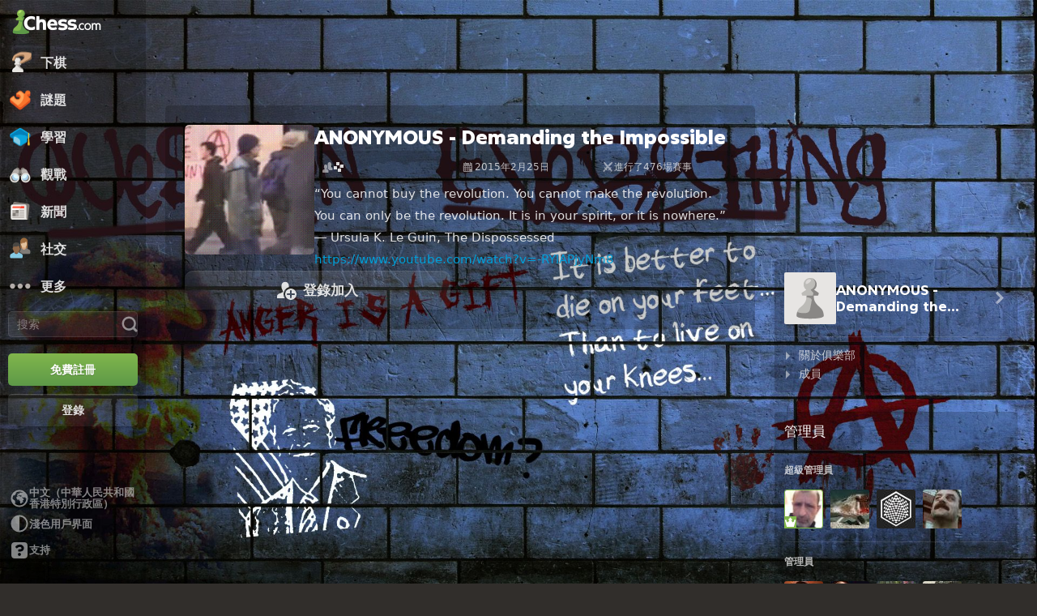

--- FILE ---
content_type: application/javascript
request_url: https://www.chess.com/bundles/app/js/client/es6-translations/es6-translation.zh_HK.91961207.js
body_size: 118725
content:
chesscom_translations = {"messages":{"Guest":"客人","Settings":"設置","Custom Position":"自定義局面","Starting Position":"起始位置","Piece Animations":"棋子動畫","Board":"棋盤","Coordinates":"坐標","Evaluation Bar":"評估條","Highlight Moves":"高亮着法","Piece Notation":"棋子標記","Move Classification Style":"走法分類模式","Pieces":"棋子","Play Sounds":"播放聲音","Show Legal Moves":"顯示規則允許的移動","Sounds":"聲音","Engine Level":"引擎水平","Down for Maintenance":"維護下綫中","Play vs...":"對陣...","%websiteName% is currently down for planned maintenance. In the meantime, you can play against our bots.":"%websiteName% 正在下綫維護中。與此同時，您可以和我們的電腦玩家對戰。","Back":"返回","Unlock":"解鎖","Choose":"請選擇","Show Hint":"顯示提示","New Position":"新的棋位","Move Back":"退後","Move Forward":"前進","Change Bot":"更改機器人","Reset Position":"重置棋位","Share":"分享","Download":"下載","Assistance Settings":"輔助裝置","Opponent":"對手","Maximum":"最大","Term":"條款","Course":"課程","Video":"視頻","Article":"文章","Lesson":"課程","Move Feedback":"招數反饋","Threats":"威脅","Engine Lines":"引擎行","Suggestions":"建議","daily_leaderboard":"通訊棋","90 days":"90 天","Accept":"接受","Achievements":"成就","Alerts":"提醒","Analysis":"分析","Archive":"檔案","Articles":"文章","Awards":"獎","Blogs":"博客","Books":"書","Cancel":"取消","Enter text to continue":"輸入文本以繼續","Coaches":"教練","Friends can directly challenge you anytime at: %url%":"朋友可以直接挑戰您隨時在:%url%","Change settings":"更改設置","Chat":"聊天","Chess Today":"今日象棋","Clear Alerts":"清除警報","Clubs":"俱樂部","computer":"電腦","Computer Championship":"計算機錦標賽","Copy":"複制","daily_chess":"通訊棋","Daily Puzzle":"每日謎題","Decline":"拒絕","Endgames":"殘局","Events":"活動","Explorer":"瀏覽器","Forums":"論壇","4 Player Chess":"四人象棋對戰","Free Trial":"免費試用","Friends":"朋友","Want Your Own Flair?":"想要你自己的資質嗎？","Help":"幫助","Home":"主頁","Join":"加入","Leaderboard":"排行榜","Lessons":"課程","Library":"收藏庫","Link expires in":"鏈接失效於","Live":"在線","live_chess":"綫上對局","Chess Rankings":"等級分","Loading":"加載中","Login":"登錄","Login or join to play":"登錄或加入玩","Log Out":"註銷","Master Games":"大師棋局","Members":"成員","Membership":"會員資格","Message":"消息","Messages":"消息","Mobile Apps":"應用程序","My Turn":"輪到我了","New Game":"新棋局","New":"新手","News":"新聞","No Alerts":"沒有提醒","Openings":"開局","or":"或","Other Games":"其他比賽","Play":"下棋","Play chess with me? I play on @chesscom as \"%user%\". Click the link to play me in a daily game!":"和我下棋? 我玩@chesscom作為「%user%」點擊鏈接玩我的日常遊戲!","Play chess with me? I play on chess.com as \"%user%\". Click the link to play me in a daily game!":"和我下棋? 我玩@chesscom作為「%user%」點擊鏈接玩我的日常遊戲!","Playing Now":"開始下","Please enter %number% or more characters":"請至少輸入%number%三個字符","Practice (Drills)":"練習(技巧)","PRO Chess League":"PRO 象棋領導","Profile":"簡介","Puzzle Battle":"謎題戰","<strong>%user%</strong> (%rating%) challenges you to a Puzzle Battle!":"<strong>%user%</strong> (%rating%) 向您發起了謎題挑戰！","Puzzle Rush":"謎題快攻","Puzzles":"謎題","Resources":"資源","You cannot send messages to Guest accounts.":"您不能給遊客賬戶發送消息。","%username% only accepts messages from friends.":"%username% 只接受來自好友的消息.","You are blocked from sending %username% messages.":"您已被禁止向 %username% 發送消息.","Your privacy settings only allow you to message friends.":"您的隱私設置只允許您給好友發送消息。","You cannot send a message to yourself.":"您不能給自己發消息.","You are currently unable to message with this account.":"目前您不能用該賬戶發消息。","Your message is too large to send.":"您發送的消息過長。","You cannot send a message to %username%. Error MSG05.":"你不能將信息發給%username%，錯誤MSG05。","Rules":"規則","Search username...":"搜索用戶名...","Send":"發送","Send Friend Request":"發送好友請求","Share this link with anyone to play.":"與任何人分享這個鏈接來玩。","Shop":"店","Sign Up":"免費註冊","Solo Chess":"單人棋","Speed Chess Championship":"快棋錦標賽","Stats":"統計信息","Streamers":"主播","Tactics":"戰術","Chess Terms":"象棋術語","Theme":"主題","Themes":"主題","Top Players":"頂尖棋手","Tournaments":"錦標賽","Type club name...":"輸入俱樂部名稱...","Type friend name...":"鍵入好友名稱...","Variants":"變體","Videos":"視頻","Vision":"視覺訓練","Vote Chess":"投票棋","Wait here for your opponent.":"在這裡等著你的對手。","Normal rules of chess.":"正常棋規。","Standard":"標準","Normal rules, but starting position is random.":"正常棋規，但起始位置是隨機的。","Chess960":"象棋960","Live960":"在線Chess960","First to check the other king 3 times wins.":"首先完成三次將軍者獲勝。","3 Check":"三次將軍","First to get king to middle 4 squares wins.":"王先走到棋盤中間四格者獲勝。","King of the Hill":"山丘之王","When you capture a piece, you can drop it on your turn!":"當您捕獲一個子的時候，就能把它當成您的了！","Crazyhouse":"雙狂象棋","Team up with another player and you can drop the pieces that they capture.":"與另一個玩家組隊，您可以使用他/她吃的子。","Bughouse":"四狂象棋","An interactive & graphical tool for analysing chess positions and games in real time.":"這個交互式和圖形化的工具可以用來分析局面和實時對局。","Live Analysis Board":"實時分析板","Random":"隨機","White":"白","Black":"黑","Any":"任何","12 hours":"12小時","6 hours":"6小時","3 hours":"3小時","Allow Takebacks?":"允許悔棋嗎？","Apply":"應用","%tournament% Arena":"%tournament% 競技場","Avoid Time-Outs":"避免超時","Challenge Friend":"挑戰朋友","Challenge Link":"挑戰鏈接","Challenge via Email":"通過電子郵件發起挑戰","Chessboard Preview":"棋盤預覽","Change":"更改","Choose...":"請選擇...","Choose Type":"選擇類型","Choose a Chess.com member.":"選擇 Chess.com 會員。","Computer":"電腦","Computer %level%":"計算機 %level%","Create Challenge":"創建挑戰","Create Challenge Link":"創建挑戰鏈接","Custom Challenge":"自定義挑戰","Custom Time":"自定義時間","Daily":"每日","Daily Challenges":"每日挑戰","Email":"電子郵件","inc":"有限公司","I Play As":"我執","Join a Tournament":"加入比賽","Login or join to play %username%!":"登錄或加入玩 %username%","Live Challenges":"直播挑戰","Max time per move":"每次移動的最大時間","min":"分鐘","Minimum Games Played":"最少對局數","%amount% min":"%amount% 分鐘","More":"更多","Move Speed":"弈着速度","OK":"確認","Online":"在線","Open Challenges":"開放的挑戰","Opponent Rating":"對手等級","Optional":"可選","Option %option%":"選項%option%","Options":"選項","Players":"棋手","Premium Members Only":"僅限高級會員","Quick Play":"快速開始","Rated":"計分","Recent Opponents":"最近對手","sec":"秒","%amount% sec":"%amount% 秒","Select Time":"選擇時間","Send a link for anyone to play.":"給所有人發一個下棋鏈接","Setup":"設置","Starts":"開始","Time":"時間","Title":"標題","Total time per side":"每邊總時間","%mins% mins left":"%mins%分鐘剩下","in %mins% mins":"%mins% 分鐘內","Type":"類型","Username":"用戶名","Username or Email":"用戶名或電子郵件","vs Random":"vs 隨機","{0} 0 days|{1} 1 day|]1,Inf] %1$s% days":"{0} 0 天|{1} 1 天|]1,Inf] %1$s% 天","Remove":"去除","Privacy":"隱私","Public":"所有人可見","Community":"社區","Load Collection":"載入合集","Participants":"參與者","Add Participant":"添加參與者","Add":"添加","Sort":"分類","View":"查看","Filter":"篩選器","Save":"保存","Clear":"清盤","Study URL":"學習URL","Load":"負載","Upload PGN":"上傳 PGN","Upload File":"上傳文件","File selected: %filename%":"選定文件：%filename%","Add Game(s)":"添加對局","Upload a PGN File":"上傳PGN文件","Paste one or more PGNs, or drag & drop your PGN file here.":"粘貼一個或多個PGN，或者把您的PGN文件拖放到這裡。","Set Up Position":"設置局面","Import Study":"導入學習","Load From FEN/PGN(s)":"從FEN/PGN載入","Load Previous Analysis":"載入以前的分析","Color to move":"走棋方","Flip Board":"翻轉棋盤","Reset Board":"重置棋盤","Clear Board":"清空棋盤","Hide":"隱藏","search_option_advanced":"高級搜索","Variant":"變例","En passant square":"吃過路兵標格","Halfmove clock":"半著時鐘","Fullmove count":"全著計數","Enter FEN":"輸入FEN","Enter PGN":"輸入PGN","White to move":"白方走棋","Black to move":"黑方走棋","{0} Add 0 Games| {1} Add 1 Game|]1,Inf] Add %games% Games":"{0} 添加0 場比賽|{1}添加 1 場比賽|]1,Inf] 添加%games% 場比賽","Opponent Title":"對手頭銜","Start Date":"開始日期","End Date":"結束日期","Rating Min":"評級最小值","Rating Max":"評級最大值","Opening":"開局","No Games found.":"找不到遊戲","You have not created any Games yet.":"你還沒有創建任何棋局。","Player":"棋手","Rating":"等級分","Result":"結果","Search Username":"搜索用戶名","Search":"搜索","Reset":"重置","Select Collection":"挑選合集","New Collection":"新合集","Collection Name":"合集名字","Create":"創建","Select Game":"選擇對局","Search for a Collection":"搜索合集","Community Collections":"社區合集","Your Collections":"你的合集","Shared Collections":"分享合集","Bookmarked Collections":"書籤合集","Select All":"選擇全部","No Collections found.":"沒有找到合集","You have not created any Collections yet.":"你還沒有創建任何合集。","You have not bookmarked any Collections yet.":"您還沒有為任何收藏添加書籤。","You don't have any shared Collections yet.":"您還沒有任何共享的收藏夾。","No public Collections found.":"沒有找到公共合集。","Games":"棋局","Bookmarks":"書籤","Created":"已創建","Collections per page":"每頁合集數","Alphabetically":"字母序列","Most Popular":"最受歡迎","Remove Ads":"移除廣告","Accuracy":"精度","Moves":"着法","Date":"日期","Select All Games":"選擇所有對局","Game Type":"遊戲類型","Lost on Time":"超時判負","Review":"查看","End Time":"結束時間","Select the Game":"選擇該對局","Report or block":"舉報或者封禁","Report":"報告","Disable chat":"禁用聊天","Permanently disable chat in this game?":"在這場比賽中永久禁止聊天嗎？","Are you sure you want to block this user?":"您確定想要屏蔽該用戶？","Unblock":"解禁","Block":"封禁","Report Submitted! Thank you for your report.":"已提交舉報！感謝您的報告。","Tell us more...":"告訴我們更多...","Report %username%":"報告%username%","Block %username%?":"封禁%username%嗎？","Report submitted!":"舉報已提交！","Thank you for your report. We review and evaluate all reports carefully.":"感謝您的報告。我們將仔細審閲和評估所有的舉報。","Close":"關閉","Post-Game Analysis":"賽後分析","Dark Mode":"暗模式","Reload the page to see changes":"重新載入該頁面查看更改","Explore":"瀏覽","Loading opening...":"正在載入開局","Play as White":"執白棋","Play random color":"隨機選擇顔色","Play as Black":"執黑棋","Embed":"嵌入","To display the diagram, copy/paste the image OR code below into a post on Chess.com.":"若要顯示該局面圖，拷貝/粘貼圖像或下面的代碼到Chess.com的帖子中。","Puzzle":"謎題","Multi PGN viewer":"PGN并行閲讀器","Game gif":"對局GIF","Chessboard image":"棋盤圖片","Annotation":"注釋","Computer Analysis":"電腦分析","Highlights":"關鍵","Include Highlights":"包含高光時刻","Comments":"評論","Include Comments":"包含評論","PGN Timestamps":"PGN時間戳","Include PGN Timestamps":"包含PGN時間戳","Depth=%depth%":"深度 =%depth%","Draw":"和棋","Eval":"評估","Previous Move":"上一步","Next Move":"下一步","Official":"官方的","Active Players":"在線的玩家","Activity Rate":"活躍率","Country":"國家","All Countries":"所有國家","Alphabetical":"字母序列","Best Match":"最好的對局","Create Date":"創建日期","Member Count":"成員總數","Joined":"已加入","Retry":"重試","Load more":"載入更多","You don’t have active daily games.":"您沒有正在進行中的通訊棋對局。","Less":"少","List View":"列表視圖","Grid View":"網格視圖","Recommended Match":"推薦對局","Challenge":"挑戰","Random Color":"隨機顏色","Unrated":"無等級分","{0} 0 days/move|{1} 1 day/move|]1,Inf] %1$s% days/move":"{0} 每步 0 天 |{1} 每步 1 天|]1,Inf] 每步 %1$s% 天","Event":"活動","Turn":"輪到","Deny":"否認","Challenge Sent":"已發送挑戰","Cancel Game":"取消遊戲","No":"不","Yes":"是","Copy Link":"複製鏈接","Link copied to clipboard":"複製到剪貼簿的連結。","No results found.":"未找到任何結果。","Emojis":"Emoji","Chat emoji menu":"聊天emoji菜單","Recent":"最近","Upgrade for animated emoji!":"升級以享用動畫表情！","Upgrade to get all emojis!":"升級以獲得所有的emoji","Paste FEN":"粘貼FEN棋譜","Add Position or Game":"添加局面或對局","Please enter a valid FEN.":"請鍵入有效的FEN。","You can't practice using a FEN that matches one of your current Daily games.":"您不能用一個和當前通訊棋對局完全相符的FEN來練習。","icon":"圖示","White to Move":"白棋走","Black to Move":"黑棋走","Engine Settings":"引擎設置","Chess Engine":"象棋引擎","Number of Lines":"線路條數","Threads":"線程","Show More":"顯示更多","was played":"是實際走法","SMS Code Verification":"短訊驗證碼","Enter Text":"鍵入文本","Name":"名稱","Add new row":"添加新行","Name should not be blank":"名稱不可為空","Link should not be blank":"鏈接不可為空","Link must be valid":"鏈接必須合法","Timestamp":"時間戳","Title should not be blank":"標題不能為空","Timestamp should not be blank":"時間戳不能為空","Timestamp must be valid":"時間戳必須有效","Slider":"滑條","Remove Avatar":"刪除頭像","Choose File":"選擇文件","Upload Avatar":"上傳頭像","User Avatar":"用戶頭像","Avatar URL":"頭像URL","is the last book move":"是最後一步譜著","Get Better at This Opening":"更熟練掌握這個開局","Chessable course":"Chessable 課程","Player Accuracy is calculated during Full Analysis only. Upgrade today for Unlimited Analysis.":"玩家精度僅在完全分析過程中計算。立即升級以進行無限制分析。","Game accuracy is a score measuring the accuracy of your moves on a scale of 0 - 100 when compared to the top chess computer moves":"對局精確度是一個1-100範圍內的得分，衡量您相較於電腦計算得到的最佳走法的精確性。","Game Title":"棋局標題","Add Games":"添加對局","Download All Games":"下載所有對局","Save Games":"顯示對局","Delete all games":"刪除所有對局","Download this game":"下載這個對局","Edit game title":"編輯對局標題","Remove this game from the classroom":"從教室中移除這個對局","Remove this game?":"移除這個棋局?","Remove all games?":"移除所有的棋局?","Where should we save?":"我們應該保存在哪裡？","New Collection Name":"新合集名字","When should we save?":"我們應該什麼時候保存？","Auto Save":"自動保存","Auto-save automatically saves game list edits over the collection you have selected when you leave the classroom":"自動保存會在您離開教室時自動保存對您選擇的收藏所做的遊戲列表編輯","Ok":"確認","Creating collection...":"創建合集...","+ New Collection":"+ 新合集","Saving...":"保存中......","Save Now":"現在保存","Click here to see our stance on the war in Ukraine":"點擊這裡查看我們對烏克蘭戰爭的立場","Due to the ongoing war and resulting international sanctions, Russian and Belarusian flags will not be shown for players in Verified events.":"由於持續的戰爭以及由此產生的國際制裁，俄羅斯和白俄羅斯國旗將不會在認證賽事中顯示。","League":"聯盟","Email Invite":"電子郵件邀請","Invite a friend to join you on %websiteName%.":"邀請朋友在%websiteName%上加入您的圈子","Email address":"電子郵件地址","Separate multiple addresses with comma or space.":"使用逗號或空格鍵添加多個地址","Invite":"邀請","Facebook Friends":"臉書的好友","Search by name":"通過名字檢索","Request Sent":"請求已發送","Add Friend":"添加好友","Connect":"連接","Connect to Facebook to find friends.":"綁定臉書查找好友。","Please reconnect to Facebook to find friends.":"請重新綁定臉書查找好友。","No Facebook friends found. Invite friends to join...":"沒有找到Facebook好友。邀請好友加入吧...","Reconnect":"重新連接","Play Fair":"公平遊戲","Follow these rules to keep chess fun...":"遵循這些規則來保持象棋的樂趣…","Treat others how you want to be treated":"己所不慾，勿施於人","No help from players, applications or engines":"不可以藉助其他玩家、應用程序或者分析引擎","Finish every game - no quitting or stalling":"完成每一場比賽——不要放棄或拖延","I Agree":"我同意","If you do not follow these rules, your account may be closed and labeled publicly as a Fair Play violator. By clicking below, you agree to follow the entire <a href=\"%fairPlayUrl%\" target=\"_blank\">Fair Play Policy</a> and our <a href=\"%termsOfServiceUrl%\" target=\"_blank\">Terms of Service</a>.":"如果您不遵守這些規則，您的賬戶可能會被關閉，並被公開貼上「違反公平對局」的標志。通過點按下方，您將同意遵守整個<a href=\"%fairPlayUrl%\" target=\"_blank\">公平對局條例</a>和我們的<a href=\"%termsOfServiceUrl%\" target=\"_blank\">服務條款</a>。","Accept Friend Request":"接受好友請求","Black Won":"黑棋贏","%gameOutcome% by agreement":"因協商%gameOutcome%","%gameOutcome% by checkmate":"因將殺%gameOutcome%","%gameOutcome% by resignation":"因認輸%gameOutcome%","Cancel Friend Request":"取消好友請求","Game Over":"對局結束","%gameOutcome% insufficient material":"因子力不足%gameOutcome%","Remove Friend":"刪除好友","You Won!":"您贏了！","Waiting...":"正在等待......","White Won":"白棋贏","All Messages":"所有消息","Captcha":"驗證碼","No, thanks":"不，謝謝了","Not Today":"不是今天","Try Premium for Free.":"免費使用高級會員","Go %capitalizedPlanName%.":"試試看%capitalizedPlanName%吧。","Go Premium.":"升級到高級會員。","Sign up for full access!":"註冊以享用全部功能！","Try Free for %trialOfferDuration%":"免費試用 %trialOfferDuration%","Try Free for 7 Days":"7天免費試玩","Upgrade Now":"現在升級","Go Premium Now":"現在升級到高級會員","Thank you. %1$s% has been reported. We will review the report and take the appropriate action.":"謝謝。已舉報%1$s%。我們將審核舉報並采取適當行動。","We were unable to process your report at this time. We are looking into it.":"我們目前無法處理您的舉報。我們正在調查中。","Start Playing Chess":"開始對戰","change":"更改","Send Award":"送出獎品","from":"來自","Sent":"發送的","Wait! Before you go...":"等一下！在你開始之前...","Want Unlimited Lessons?":"想要無限課程嗎?","Sign up to unlock Lessons!":"註冊並解鎖課程！","Continue":"繼續","Copied!":"已複製!","Rating Range":"等級分範圍","Start a game with anyone.":"和任何人開始對戰。","Allow Takebacks":"允許悔棋","If you have \"avoid time outs\" on, anyone who has lost a game on time in the last 90 days cannot accept your seek.":"如果您開啟了「防止超時」功能，任何在最近90天內有超時判負記錄的玩家都不能加入您的擂台賽。","I play as":"我執","3 hrs":"3小時","6 hrs":"6小時","12 hrs":"12小時","Play 2 on 2 or free for all":"雙打或者自由對決","More Variants":"更多變體","Atomic, Fog Of War, 4 Player Chess, and MORE!":"原子彈，戰爭迷霧，四人象棋，以及許多其他玩法！","Classroom (Analysis Board)":"教室（棋盤分析）","Create a shared board for coaching and real-time game analysis":"建立一個共享棋盤來教學和實時對局分析","Unpin":"解除牽制","Pin":"牽制","Custom":"自定義","Minutes":"分鐘","Seconds":"秒","Increment":"增量","(Unrated)":"(不計分的)","Bullet":"超快棋","Blitz":"快棋","Rapid":"中速棋","Fewer Time Controls":"更少時制","More Time Controls":"更多時制","Select the amount of time each player has to make a move.":"選擇每個玩家走一步需要的時間。","Done":"完成","Next":"下一頁","No, thank you":"不了，謝謝","{1} Get 1 Year of Premium for Free!|]1,Inf] Get %period% Years of Premium for Free!":"{1} 獲取1年免費高級會員！|]1,Inf] 獲取%period%年免費高級會員！","{1} Get 1 Year Free|]1,Inf] Get %period% Years Free":"{1} 獲取1年免費試用|]1,Inf] 獲取%period%年免費試用","{1} Get 1 Month of Premium for Free!|]1,Inf] Get %period% Months of Premium for Free!":"{1} 獲取1個月免費高級會員！|]1,Inf] 獲取%period%個月免費高級會員！","{1} Get 1 Month Free|]1,Inf] Get %period% Months Free":"{1} 獲取1個月免費試用|]1,Inf] 獲取%period%個月免費試用","{1} Get 1 Day of Premium for Free!|]1,Inf] Get %period% Days of Premium for Free!":"{1} 獲取1天免費高級會員！|]1,Inf] 獲取%period%天免費高級會員！","{1} Get 1 Day Free|]1,Inf] Get %period% Days Free":"{1} 獲取1天免費試用|]1,Inf] 獲取%period%天免費試用","Diamond logo":"鑽石標誌","Sign up today! Offer expires in:":"今天就註冊吧！特惠將在以下日期結束：","LAST CHANCE":"最後的機會","Limited Time Special Offer":"限時特惠","{0} days|{1} day|]1,Inf] days":"{0} 天|{1} 天|]1,Inf] 天","{0} hours|{1} hour|]1,Inf] hours":"{0} 0小時|{1} 1小時|]1,Inf]小時","{0} minutes|{1} minute|]1,Inf] minutes":"{0} 0分鐘|{1} 1分鐘|]1,Inf]分鐘","{0} seconds|{1} second|]1,Inf] seconds":"{0} 0秒|{1} 1秒|]1,Inf]秒","Enable Notifications":"開啟通知","Globe":"環球","Your Move!":"輪到您了!","Opponent played c4.":"對方走了c4。","Just now":"剛才","Pawn":"兵","Allow and get notified when:":"允許以下情況接收通知：","It’s your turn to move":"輪到您了","You receive a message":"您收到了消息","You get challenged by a friend":"您收到了好友挑戰","Yes, Remind Me!":"好，提醒我吧！","Hey there! We've made a few updates to the following policies to serve you better:":"嘿！我們對以下政策進行了更新，以便更好爲您服務：","<span><a href='%link%' target='_blank'>Community Policy</a>: We've made the community rules of conduct more clear.</span>":"<span><a href='%link%' target='_blank'>社區條例</a>：我們現在制定了更明確的社區準則。</span>","<span><a href='%link%' target='_blank'>Subscriber Agreement</a>: We've added more information about the subscription rights.</span>":"<span><a href='%link%' target='_blank'>訂閲協議</a>：我們添加了關於訂閲權益的更多信息。</span>","<span><a href='%link%' target='_blank'>Competitive Events Policy</a>: We've improved and defined the competition rules.</span>":"<span><a href='%link%' target='_blank'>賽事條例</a>：我們對賽事規則進行了完善及定義。</span>","<span><a href='%link%' target='_blank'>Privacy Policy</a>: We've included information to reflect how we disclose information to advertising service providers.</span>":"<span><a href='%link%' target='_blank'>私隱政策</a>：我們更加詳細地描述了向廣告提供商分享資訊的方式。</span>","Please review them. Your continued use of %websiteName% requires accepting these terms. If you do not agree, you may instead <a href='%link%' target='_blank'>close</a> your account.":"請仔細閲讀。若您希望繼續使用%websiteName%，則您需要接受這些條款。如果您不同意，您可以選擇<a href='%link%' target='_blank'>關閉</a>賬戶。","Update to Legal Policies":"更新法律政策","Your browser or device does not support Apple Pay. Open this page in Safari on a compatible device.":"您的瀏覽器或者設備不支持Apple Pay。請在兼容設備上用Safari打開這個頁面。","Enter text from image above":"輸入上面圖像中的文本","This card is blocked. Please try a different card.":"這張卡被封住了。請換一張卡試試。","Your CVV/CSV security code is wrong. Please check your card details and try again.":"您的CVV/CSV安全代碼是錯誤的。請檢查您的卡的詳細信息，然後再試一次。","Your card has exceeded its limit. Please try a different card.":"您的卡已超過限額。請換一張卡試試。","This card is expired. Please try a different card.":"這張卡被封住了。請換一張卡試試。","Your transaction could not be processed at this time. Error 2777.":"您的事務此時無法處理。錯誤2777。","Invalid security CAPTCHA code. Please try again.":"無效的安全驗證碼。請再試一次。","Your document number is invalid.":"您的檔案編號無效。","This card number is invalid. Please check your card details and try again.":"這個卡號無效。請檢查您的卡的詳細信息，然後再試一次。","Your pin number is invalid. Please check your card details and try again.":"這個卡號無效。請檢查您的卡的詳細信息，然後再試一次。","This field is required":"該區域為必填","Your transaction failed. Please check your card details and try again.":"這個卡號無效。請檢查您的卡的詳細信息，然後再試一次。","Transaction not permitted to issuer/cardholder.":"發卡機構/持卡人不得進行交易。","This card is not accepted. Please try a different card.":"這張卡被封住了。請換一張卡試試。","For Visa, MasterCard and Discover, the 3 digits on the back of your card.":"Visa卡，萬事達信用卡和美國發現卡輸入背面的3位數","For American Express, the 4 digits on the front of your card.":"輸入美國運通卡前面的4位數","Email Address":"電子郵件地址","Name On Card":"卡片上的名稱","Card Number":"信用卡號碼","Expires":"結束","Security Code":"安全代碼","Use card on file - ending %lastfour%":"在檔結束時使用卡 %lastfour%","Subtotal":"小計","Total":"總計","You will save %yearlySave% / year compared to the monthly plan.":"與月度計劃相比，您每年將節省%yearlySave%","Want to save %yearlySave% / year?":"想要節約%yearlySave%/年？","Switch to Yearly.":"切換為年會員.","Zip Code":"郵政編碼","Province":"省份","Region field":"地區域","Pick a province":"選擇省份","Use Keyboard Shortcuts":"使用鍵盤快捷鍵","Brilliant":"很棒","Great":"太好了","Inaccuracy":"值得商榷","Mistake":"失誤","Blunder":"大漏着","Miss":"失誤","Flip board":"翻轉棋盤","Active Players in Last 90 Days":"在過去90天的活躍玩家","Global":"全球","Percentile":"百分位數","The percentage of players whose rating is lower than yours":"你忽略了一個有利地交換棋子的機會。","Timeouts":"超時","Highest Rating":"最高等級分","Opponent...":"對手...","Average Opponent Rating":"對手的平均等級分","Average opponent when I...":"當我.... 時, 平均對手","Best Win":"最佳贏局","Best Win Streak":"最高連勝","Average Move":"平均走法","{1} Last 1 day|]1,Inf] Last %days% Days":"{1} 最近1天|]1,Inf] 最近%days%天","Show %num% more":"顯示%num%更多","There are no games available for the selected filters":"所選擇的過濾條件下沒有可選的對局","Position":"棋位","Analyze":"分析","Copied FEN to clipboard":"複製FEN到剪貼簿","Upgrade to Load Games":"升級以載入遊戲","Example Opening Stats":"示例開局數據","Upgrade to See Your Openings":"升級以觀看你的開局","Best Puzzle Solved":"解決的最難的棋局","Best Streak":"最好的連勝","Learning Puzzles":"學習謎題","Total Crowns":"總皇冠","Outcome":"結果","Avg Time":"平均時間","My Time":"我的時間","Rated Training":"評級訓練","Rated Puzzles":"謎題評級","Recent Puzzles":"最近的謎題","Rush":"沖","Streak":"條紋","Highest Solved":"最難解決的謎題","Time/Puzzle":"時間/謎題","Are you sure you want to delete rush attempt?":"您確定要刪除這嘗試嗎？","Compare":"對比","Tournaments Played":"打過的錦標賽","Points":"點數","{0} 0 Drawn |{1} 1 Drawn|]1,Inf] %amount% Drawn":"{0} 0次平局 | {1} 1次平局 |]1,Inf] %amount%次平局","{0} 0 Lost |{1} 1 Lost|]1,Inf] %amount% Lost":"{0} 0次負 | {1} 1次負 |]1,Inf] %amount%次負","{0} 0 Won |{1} 1 Won|]1,Inf] %amount% Won":"{0} 0次勝 | {1} 1次勝 |]1,Inf] %amount%次勝","{0} 0 Incorrect |{1} 1 Incorrect|]1,Inf] %amount% Incorrect":"{0} 沒有答錯 | {1} 答錯1次|]1,Inf] 答錯%amount%次","{0} 0 Correct |{1} 1 Correct|]1,Inf] %amount% Correct":"{0} 沒有答對 | {1} 答對1次|]1,Inf] 答對%amount%次","Text":"文本","Beta":"測試版","Remove link":"刪除鏈接","Default":"缺省","Insert":"插入","Upload":"上傳","General":"常規選項","Advanced":"高級的","Top":"返回頁首","None":"沒有一個","Custom Html":"自定義","Chess TV":"象棋TV","Details":"詳細信息","Twitch Chat":"Twitch聊天","Diamond":"鉆石會員","Platinum":"白金會員","Gold":"黃金會員","Upgrade to Take More Lessons":"升級以獲取更多課程","Create New Collection":"創建新合集","Upgrade to Save More Games":"升級以保存更多對局","{0} You have 0 weekly lessons available remaining|{1} You have 1 weekly lesson available remaining|]1,Inf] You have %remaining% weekly lessons available remaining":"{0}您本周沒有剩餘課程了|{1} 您本周還剩余1節課程|]1,Inf] 您本周還剩余%remaining%節課程","{0} You have 0 games available remaining|{1} You have 1 game available remaining|]1,Inf] You have %remaining% games available remaining":"{0}您不能再進行對局了|{1}您還可以進行1場對局|]1,Inf]您還可以進行%remaining%場對局","Upgrade to See More Data":"升級以查看更多數據","If you need help, please contact our <a href=\"%href%\">Help and Support Team</a>":"如果您需要幫助，請與我們的 <a href=\"%href%\"> 幫助和支持團隊</a> 聯系。","Please click on the link in your email to verify your account. <a href=\"%href%\">Resend Verification Email</a>":"請單擊鏈接以驗證您的賬戶。<a href=\"%href%\">重新發送驗證郵件</a>","Accept Request":"接受請求","Cancel Request":"取消請求","Are you sure you want to remove %friend%?":"您確定您想要從比賽中刪除 %friend%？","Donations are subject to a processing fee":"捐款須繳付手續費","Processing...":"處理...","Thank You!":"謝謝！","Payment":"付款","Show your support!":"表明您的支持！","Submit":"提交","Donate":"捐贈","Staff Member":"工作人員","Moderator":"調解人","Gold Member":"黃金會員","Platinum Member":"白金會員","Diamond Member":"鉆石會員","Poor Connection (high lag)":"連接差(高延遲)","OK Connection (some lag)":"連接尚可(稍有延遲)","Good Connection (low lag)":"連接良好(低延遲)","Excellent Connection (very low lag)":"優質的連接 (非常低滯後)","Member Offline":"成員離線","vs":"對戰","Search Members":"搜索成員","18 (~10 sec)":"18 (~10 秒)","20 (~25 sec)":"20 (~25 秒)","22 (~50 sec)":"22 (~50 秒)","24 (~1 min 15 sec)":"24(~1分鐘15秒)","26 (~1 min 40 sec)":"26(~1分鐘40秒)","Neither player ever had an advantage.":"兩個玩家都沒有優勢","Balanced":"平衡","That was a very even game.":"那是一場勢均力敵的比賽。","That was quite a close game.":"那是一場勢均力敵的比賽。","You won a close game - well done!":"你贏了一場勢均力敵的比賽——幹得好!","That was a serious game!":"那是一場嚴肅的比賽！","Intense":"簡短總結","You had winning chances but in the end it was even.":"你本來有獲勝機會的，可惜最後平局了。","You escaped with the draw!":"你通過平局逃過一劫！","Unfortunate draw - you were winning!":"平局可真不走運——你就快贏了！","Tough game. Your opponent played well.":"艱難的一局。你的對手走得很好。","You were winning - but you ran out of time!":"你勝利在望了——但沒時間了！","Saved by the clock!":"棋鈡救了你！","Nice win. You were never in trouble.":"漂亮的勝利。你從沒遇到過麻煩。","A back and forth game where both players had chances.":"對局形勢往復，雙方都有取勝的機會。","Sharp":"升半音","When the dust settled, it was even.":"塵埃落定，和平解決。","You had your chances, but the draw was still a good outcome.":"你也有機會，但平局已經是很好的結果了。","Even though you were winning at one point, at least you got the draw.":"你丟失了一度到手的勝利，不過好在還是打平了。","That could have gone either way - a very dynamic game!":"對局完全可能倒向任何一邊——瞬息萬變！","You ended up with the advantage, but unfortunately too late.":"你最終獲得了優勢，但不幸的是為時已晚。","A back and forth game - but you were quicker.":"一個來回的遊戲-但你更快。","That was a real battle - but you earned the win!":"貨真價實的戰鬥——但勝利屬於你！","One player took the advantage and never let go.":"有一方佔據了優勢，并且保持到了最後。","Smooth":"平滑","Nice save - could have been worse!":"挽救危難——不然局面會更糟的！","You were winning but settled for the draw.":"你本來是要贏的，但還是平局了。","Looks like this game didn't go your way.":"看來這一局并不受你掌控。","Watch the clock - you were winning!":"看好時間——你就快贏了！","You had the advantage from start to finish!":"你自始至終都是一路優勢！","One player was winning, but then gave it away.":"有一方勝券在握，但後來把勝利白白送出去了。","Giveaway":"隨贈品","You went from winning to losing, but at least got the draw.":"你從勝轉敗，但至少還是打平了。","That should have been your win!":"勝利本該屬於你的！","Looks like that game slipped through your fingers.":"看來勝利從你的手中溜走了。","You fought back, but not quickly enough.":"你反擊了，但還不夠快","You lost the advantage but were saved by the clock!":"你丟失了優勢，但棋鈡救了你！","Nice comeback win!":"漂亮的翻盤！","A close game that was lost by a mistake.":"一場因錯誤而輸掉的勢均力敵的比賽。","Sudden":"南端","You got into trouble but escaped with the draw!":"你惹上麻煩了，還好平局逃過一劫！","You weren't quite able to convert your advantage.":"你不太能做到把優勢轉化爲勝勢。","One mistake made all the difference.":"一個失誤決定了全局的走向。","You broke through, but ran out of time.":"你終於有所突破，但時間來不及了。","You outlasted your opponent even after making a mistake.":"即使你犯了失誤，你也仍然比對手堅持了更久。","Great win! You saw your chance and took it.":"贏得漂亮！你抓住了機會並一直保持住了。","A chaotic game where both players had many chances to win.":"混亂的對戰，雙方都曾經有很多機會獲勝。","Wild":"開放卡牌","A back and forth game that settled peacefully!":"一個來回的遊戲, 和平解決!","That battle could have ended worse - good draw!":"這場戰鬥本會更糟的——能打平很好！","You fought for an advantage, but ended up with a draw.":"你奮力爭取優勢，但還是以平局收尾了。","A back and forth fight that didn't go your way.":"局勢几度易手的戰鬥，可惜胜利不属于你。","You were finally winning - until the clock ran out.":"你終於看到勝利的曙光——直到時間用完了。","Chances on both sides, but you were quicker.":"雙方都有機會，而你佔據了先機。","A wild game - and you came out on top!":"激烈瘋狂的對戰——你脫穎而出！","Practicing consistently with Puzzles can help you improve your rating 2.5x faster!":"常常練習謎題能讓您提升等級分的速度快2.5倍！","My top tip for you to boost your rating is to do Puzzles every day!":"我對您提高評分的首要建議就是每天做謎題！","Warming up with Puzzles can help you win more games today!":"用謎題先熱熱身可以幫您今天贏下更多對局！","Doing Puzzles is key to reaching your rating goal!":"做謎題對於您追求等級分目標至關重要！","Players who do Lessons add +107 to their rating on average!":"學習課程的玩家的等級分平均提高了107點！","Lessons are shown to improve your rating 2.9x faster!":"課程可以讓您提升等級分的速度快2.9倍！","If you want your chess rating to climb, do this quick lesson!":"如果您希望評級攀升，那就快速上一課！","Are you improving? If not, do this one lesson and you will!":"您有所提升嗎？如果沒有的話，完成這一課您就會有進步了！","This week":"本週","Last week":"上周","All time":"所有時間","Rank":"排名","Trophies":"獎盃","Wood":"木質","Stone":"石質","Bronze":"青銅","Silver":"銀","Crystal":"水晶","Emerald":"綠寶石","Amethyst":"紫水晶","Elite":"精英","Champion":"冠軍","Legend":"傳奇","mo":"月","yr":"年","Complete Purchase":"完成購買","Abuse":"濫用","Verbal Abuse / Cursing / Trolling":"語言暴力/咒駡/嘲弄","Racism":"種族主義","Violence / Threats":"暴力/威脅","Sexual Harassment":"性騷擾","Fair Play":"公平競爭","Cheating":"作弊","Stalling / Quitting Games":"拖延遊戲/退出遊戲","Sandbagging (Rating Manipulation)":"放水（等級分操縱）","Other":"其他","Avatar / Username":"頭像/用戶名","Spamming":"垃圾","Language":"語言","Change Password":"修改密碼","Security":"安全","Connected Accounts":"連接的帳戶","Affiliate Code":"分支機構代碼","Coach":"教練模式","Daily Games":"每日比賽","Challenges":"挑戰","Features":"功能","Social":"社交","Announcements":"通知","Watch":"觀戰","Public Profile":"公開資料","Blog":"博客","Blocking":"屏蔽","Following":"關注","Recent Alerts":"近期提醒","Accessibility":"可訪問性","Account":"賬戶","Affiliate":"推廣者","Board & Pieces":"棋盤與棋子","Gameplay":"對戰","Interface":"界面","Notifications":"通知","Notifications - Settings":"通知-設置","Stream Alerts":"流提醒","All Games":"所有的遊戲","Collecting Info...":"正在收集信息...","Inspecting opponents...":"檢查對手...","Calculating your score...":"正在計算你的分數...","Counting Games...":"正在數對局...","All":"所有","%num% min":"%num% 分鐘","Survival":"生存","Insights":"作戰分析","Live 960":"實時960對戰","Daily 960":"每日960對局","FIDE":"世界國際象棋聯合會","National":"國家的","{1} 1 year|]1,Inf] %1$s% years":"{1} 1 年|]1,Inf] %1$s% 年","Add to Collection":"添加到合集","Filter Collections":"過濾合集","Game is already in collection":"遊戲已在合集中","{0} 0 games|{1} 1 game|]1,Inf] %total% games":"{0} 0 場對局 |{1} 1 場對局 |]1,Inf] %total% 場對局","%user% wants to join":"%user%想要加入","unrated":"不分級的","New post from %user%":"%user%的新發帖","%user% wants to play":"%user% 想要對戰","%club% has a new topic":"%club% 添加了新的話題","%club% posted news":"%club% 發布了新聞","%club% has a new note":"%club% 添加了新的留言","%user% wants to be friends":"%user% 想添加您為好友","Game over vs %user%. See what happened!":"和%user%的對戰結束了。看看結果吧！","%user% offered you a draw":"%user% 向您提和","You're low on time in your game against %user%":"您和%user%的對局時間快用盡了","You have a new chat message from %user%":"您有一條來自%user%的新消息","It’s your move against %user%":"和%user%的對局該您走棋了","%user% left you a note":"%user%給您留言了","%user% wants to play %time%":"%user%想要下棋%time%","Check your game vs %user%":"查看您和 %user% 的棋局","%user% sent you a trophy":"%user% 送您一座獎盃","You earned <strong>%trophyName%</strong> trophy":"您獲得了<strong>%trophyName%</strong>獎盃","Update in %game%":"比賽 %game% 有更新","%event% starts in %time%":"%event%開始於%time%","Congratulate %username% on achieving a rating of %rating% in %category%!":"祝賀%username%在%category%獲得%rating%的評分!","{0} 0 new |{1} 1 new |]1,Inf] %commentsCount% new":"{0} 0 新 |{1} 1 新 |]1,Inf] %commentsCount% 新","Select an emoji and then left click to place. Right click will deselect the emoji.":"選擇一個表情符號並點擊左鍵以放置。右鍵點擊將刪除該表情。","Clear All":"全部清除","Sound Theme":"聲音主題","“Drag or Click” causes pieces to snap to your mouse pointer when you grab them. “Drag Pieces” also completely ignores single clicks. “Click Squares” allows you to move by clicking on the start and destination squares without the piece snapping to your pointer.":"「拖拽或點擊」會讓您在拖放棋子時讓棋子隨着您的鼠標指針移動。「拖拽棋子」還會完全忽略單擊操作。「點擊方格」則允許您以點擊起始和目標方格的形式走子，而不會讓棋子隨着指針移動。","Move Method":"移動方法","White Always on Bottom":"白棋總在底部","Drag or Click":"拖拽或點擊","Click Squares":"按一下方塊","Drag Pieces":"拖動棋子","WebGL is not supported by your browser, so some of your Piece or Animation Type <a href=\"/settings/board\" target=\"_blank\">settings</a> are ignored.":"您當前的瀏覽器不支持WebGL，因此您有一些棋子和動畫的<a href=\"/settings/board\" target=\"_blank\">設定</a>將被忽略。","Issue rendering board, some of your <a href=\"/settings/board\" target=\"_blank\">settings</a> will be ignored.":"渲染棋盤時出現問題，您的一部分<a href=\"/settings/board\" target=\"_blank\">設置</a>將被忽略。","coach":"教練模式","is correct!":"是正确的！","is incorrect!":"是正确的！","There's a better move. Try again.":"有個更好的走著。再試一次。","Solved":"已解決","Game preview":"對局預覽","Watch this video by %author% to understand this puzzle better.":"觀看%author%的視頻以更好地理解這個謎題。","Watch this video to understand this puzzle better.":"觀看此視頻以更好地理解這個謎題。","Start lesson":"開始上課","Watch Video":"觀看視頻","Do a Puzzle":"做點謎題","Quick Lesson":"快速課程","Game Review":"遊戲回顧","An error has occurred. Please try again.":"發生錯誤。請再試一次。","Endgame":"殘局","{0} 0 minutes|{1} 1 minute|]1,Inf] %1$s% minutes":"{0} 0 分鐘|{1} 1 分鐘|]1,Inf] %1$s% 分鐘","{0} 0 hrs|{1} 1 hr|]1,Inf] %1$s% hrs":"{0} 0 小時|{1} 1 小時|]1,Inf] %1$s% 小時","{0} 0 weeks|{1} 1 week|]1,Inf] %1$s% weeks":"{0} 0 周|{1} 1 周|]1,Inf] %1$s% 周","{0} 0 months|{1} 1 month|]1,Inf] %1$s% months":"{0} 0 個月|{1} 1 個月|]1,Inf] %1$s% 個月","{0} 0 years|{1} 1 year|]1,Inf] %1$s% years":"{0} 0 年|{1} 1 年|]1,Inf] %1$s% 年","Upgrade to Unlock Explorer":"升級以解鎖瀏覽器","Notable games in this position":"該局面下的知名對局","Recent games in this position":"出現這個局面的近期對局","Relevance":"相關性","White Rating":"白棋評級","Black Rating":"黑棋評級","Most Recent":"最新","Oldest":"最早的","Check the boxes below to add several games...":"選中下面的框以添加多個遊戲...","Search for a %websiteName% user to see their games.":"搜索%websiteName%用戶來查看他們的對局。","Reset all filters":"重置所有篩選器","Hide Filters":"隱藏過濾","Show Filters":"顯示過濾","My Games":"我的棋局","Other players":"其他棋手","Player's name":"玩家的名字","Year":"年","No Master Games found.":"沒有找到大師遊戲","Back to Top":"返回頂部","First Page":"首頁","Previous Page":"上一頁","Next Page":"下一頁","Want Unlimited Openings?":"想要無限開局嗎?","Explorer Limit Reached":"已達到浏覽器限制","Select this Flair":"選擇這個天賦標籤","Remove flair":"移除標簽","Closed: Fair Play":"賬戶關閉：違反公平對弈原則","Closed: Abuse":"賬戶關閉：濫用電腦分析","Closed: Inactive":"關閉︰閑置","Show your flair!":"展示你的才華!","Add flair":"添加標簽","Classroom":"教室","Show Move Timestamps":"顯示棋着時間戳","Timeout":"超時","Checkmate":"將殺","Double forfeit":"雙倍棄權","Stalemate":"逼和","Game aborted":"棋局已中止","Won":"贏","Lost":"負","%start%-%end% of %total%":"%start%-%total%的%end%","IMPORTANT: Please include your Chess.com username in the “Name” field of the Coinbase Payment Checkout.":"重要提示:请将您的Chess.com用户名包含在Coinbase支付结账的“Name”字段中。","If you do not do this, we may not be able to find your account with your email address alone, since your wallet email may not be the same as your Chess.com account email. Thank you!":"如果您不這樣做，我們可能無法僅通過您的電子郵件地址找到您的帳戶，因為您的錢包電子郵件可能與您的 Chess.com 帳戶電子郵件不同。 謝謝！","All Crypto transactions are non-refundable.":"所有加密交易均不可退款。","Choose %methodName%":"選擇%methodName%","We are sorry, but we are unable to process payments from your country at this time.":"很抱歉，我們目前無法處理來自您所在國家的付款","There was an error with setting up your payment. Please try again or contact <a href=\"https://support.chess.com/\">support</a> for assistance.":"設定支付時出錯。請重試或者聯係<a href=\"https://support.chess.com/\">支持團隊</a>獲取幫助。","Analyzing Game...":"分析對局...","Create Account to View Analysis":"創建賬戶以查看分析","Best":"最佳","Excellent":"好棋","Good":"好棋","Book":"書本","After Moving":"走着後","Go to my next available game":"轉到我的下一個對局","Go to game list":"前往遊戲列表","Stay on this game":"留在這個對局中","Allow Challenges":"允許接受挑戰","Everyone":"所有人","Nobody":"沒有人","Friends Only":"只允許好友","Allow Club Invitations":"接收俱樂部邀請","Allow friends to find you via phone contacts":"允許好友通過通訊錄聯絡人找到您","Offline Challenges":"線下挑戰","Allow Tournament Invitations":"接受比賽邀請","Slow":"慢","Medium (Default)":"中速(默認)","Fast":"快速","Natural":"常速","Arcade":"超速","Always Promote to Queen":"始終升變為王后","Auto switch game":"自動切換遊戲","When playing multiple games, automatically switch to the next game where it is your turn.":"當進行多場對局時，自動切換到輪到您走的下一盤棋。","Auto Claim Win":"自動聲明勝利","Only my friends":"僅好友","Castling Method":"王車易位方式","\"Normal\" will not castle if the rook is clicked while this king is still selected. This option is intended to prevent accidentally castling. \"Legacy\" will castle if the rook is clicked while the king is still selected. All other drag-to-castle and click-to-castle behaviors remain unchanged.":"在王被選中的情況下點擊車時，「標準模式」下將不會觸發王車易位。這個選項用來防止意外易位。「傳統模式」下在王被選中時再點擊車，則會觸發王車易位。其他通過拖動和點擊觸發的易位則沒有改變。","Normal":"標準","Legacy":"傳統模式","Challenge Alerts":"挑戰提醒","Camera":"相機","Use Hotkeys":"使用熱鍵","Microphone":"麥克風","Confirm Move":"確認走棋","Confirm resign/draw?":"確定要投降/求和嗎?","Inside":"內部","Outside":"外部","Complexity Mode Available":"複雜度模式可用","Click on the evaluation bar to see how hard it is to play a good move in the current position.":"單擊評估條看看這個局面下要走一步好棋的困難程度。","Critical Position Indicator":"關鍵局面指示","See when there is only one good move in the position.":"來看看一些僅有唯一正手的局面吧。","Tablebase for Endgames":"殘局資料庫","See the known result of all positions with seven pieces or fewer.":"看看任何一個七個或更少棋子的局面的結果。","Unlimited":"無限制","WDL for Openings":"開局勝平負數據","See the win/draw/loss rates of book moves.":"來看看每個譜著的勝負平記錄吧。","Event Announcements":"事件通知","Off in Game Chat":"在對局聊天時關閉","Off":"關閉","On":"開","Always Use Focus Mode":"總是焦點模式","Game Chat":"對局聊天","Request Only":"僅限好友請求","Win Celebration":"慶祝勝利","Confetti":"彩紙","Hide ratings during the game":"對局時隱藏評級","Low-Time Warning":"時間不足警告","Play a sound when your clock is running low.":"當您剩餘的時間快用完的時候，會播放聲音。","Max Number of Games":"最大遊戲數量","This value should be between 1 and 9999":"這個值必須介於1和9999之間","Traditional":"傳統","Figurine":"雕像","Multiple Games (Premium Only)":"多場對局（僅限高級會員）","Mobile":"手機","Background":"背景","Play Streaks":"打卡","Enable Premoves":"啟用預行棋","Difficulty":"難度","Automatic Analysis":"自動分析","Automatically run a quick post-game analysis for blunders and missed wins.":"自動運行快速遊戲後分析的失誤和錯過的勝利。","Show Membership Badges":"顯示會員標識","Show Timestamps":"顯示時間戳","Enable Special Themes":"啓用特別主題","Use temporary custom themes associated with special events":"使用和特別賽事相關的臨時自定主題","Advanced Engine Settings":"高級引擎設定","Player Names Above and Below Board":"棋盤上下顯示玩家名","Auto-Watch Top Game":"自動觀看頁面頂部的比賽","Warn":"警告","Unmute":"取消靜音","Mute":"禁言","Kick":"踢出","Ban":"封禁","Staff":"工作人員","Streamer":"主播","Top Blogger":"頂尖博主","You have blocked this member":"您已屏蔽該成員","You have been blocked by this member":"您已被該成員屏蔽","Unpartner":"更換夥伴","Partner":"隊友","You can't message this user":"您不能給這個用戶發訊息","This member doesn't accept friend requests":"該會員不接受好友請求","Streaming":"直播中","Follow":"關註","Joined %1$s%":"加入時間 %1$s%","Are you sure you want to warn this user?":"您確定要警告此用戶？","Are you sure you want to unmute this user?":"您確定要解除該用戶的靜音嗎?","Are you sure you want to mute this user?":"您確定要將此用戶靜音？","Are you sure you want to kick this user?":"您確定要踢出此用戶？","Are you sure you want to ban this user?":"您確定要禁止該用戶？","Rating Daily":"通訊棋等級分","Rating Rapid":"積分中速棋","Rating Blitz":"積分快棋","Rating Bullet":"積分超快棋","Rating Live960":"評級 Live960","Rating Crazyhouse":"評級雙狂象棋","Rating King of the Hill":"評級山丘之王","Rating 3 Check":"評級3 check","Attempts":"嘗試","Passed":"通過數","Failed":"失敗","End Rating":"最後評分","Open":"打開","High":"高","Low":"低","{1} 1 min|]1,Inf] %1$s% mins":"{1} 1分鐘|]1,Inf] %1$s%分鐘","{1} 1 hr|]1,Inf] %1$s% hrs":"{1} 1小時|]1,Inf] %1$s%小時","{1} 1 day|]1,Inf] %1$s% days":"{1} 1 天|]1,Inf] %1$s% 天","No Thanks":"不，謝謝了","Bot Locked":"鎖定機器人","Sign up to unlock this bot!":"註冊並解鎖機器人！","Unlock All Computer Bots":"解鎖所有的電腦機器人","Sort:":"分類:","Play Bots":"對戰機器人","Chess Variants":"變體棋","Live Chess is temporarily offline for maintenance. We expect it to be online again in just a few minutes. Meanwhile, here are some other ways to enjoy chess:":"實時對戰暫時離線進行維護。我們希望它能在幾分鐘內重新上線。與此同時，您還可以通過這些方式享受西洋棋：","The server is currently at maximum capacity. We estimate your wait time to be %duration%. While you wait, you can try these other awesome ways to play chess:":"伺服器目前處於最大容量狀態。我們估計您的等待時間為%duration%。在您等待的時候，哈可以試試看這些超棒的下棋方式：","The server is currently at maximum capacity. You can try again in a few minutes or try these other awesome ways to play chess:":"服務器目前已滿載。您可以稍後重試或嘗試其他優秀的下棋方式：","Just a minute!":"就一分鐘！","Max Capacity":"最大容量","is best":"是最好","is a blunder":"是一個錯誤","is a book move":"是教科書式的一步","is brilliant":"很棒","Correct":"正確","Critical":"關鍵的","is excellent":"妙著","is good":"很好","is a great move":"是極好的一步","is forced":"被強迫","Forced":"被迫的","is an inaccuracy":"是不准確的","Incorrect":"不正確","is a missed win":"是一場錯過的勝利","Missed Win":"差點就贏了！","is a miss":"是一步失誤","is a mistake":"是個錯誤","is an alternative":"是一種替代","Sunday":"星期日","Monday":"星期一","Tuesday":"星期二","Wednesday":"星期三","Thursday":"星期四","Friday":"星期五","Saturday":"星期六","Sun":"周日","Mon":"週一","Tue":"星期二","Wed":"星期三","Thu":"星期四","Fri":"週五","Sat":"周六","January":"1 月","February":"2 月","March":"3 月","April":"4 月","May":"5 月","June":"6 月","July":"7 月","August":"8 月","September":"9 月","October":"10 月","November":"11 月","December":"12 月","Jan":"一月","Feb":"二月","Mar":"3月","Apr":"4月","Jun":"六月","Jul":"七月","Aug":"8月","Sep":"九月","Oct":"10月","Nov":"11月","Dec":"12月","Avatar":"頭像","Current Page, Page %pageNumber%":"當前頁, 頁面%pageNumber%","First":"首先！","Premium":"高級","Last Page":"最後一頁","Last":"尾頁","Loading...":"正在加載...","Page %pageNumber%":"頁 %pageNumber%","Custom Position / Odds":"自主設定局面/子力不均局","Start a game with a material difference.":"以一定的子力差距開始對局。","No Ads":"沒有廣告","gold":"黃金會員","platinum":"白金會員","diamond":"鉆石會員","An error occurred":"出現了一個錯誤","Right now":"現在","{1} 1 yr ago|]1,Inf] %1$s% yrs ago":"{1} 1年前|]1,Inf] %1$s%年前","{1} 1 year ago|]1,Inf] %1$s% years ago":"{1} 1年前 |]1,Inf] %1$s% 年前","{1} 1 yr|]1,Inf] %1$s% yrs":"{1} 1年|]1,Inf] %1$s%年","{1} 1 mo ago|]1,Inf] %1$s% mos ago":"{1} 1個月前|]1,Inf] %1$s%個月前","{1} 1 month ago|]1,Inf] %1$s% months ago":"{1} 1 個月前|]1,Inf] %1$s% 個月前","{1} 1 mo|]1,Inf] %1$s% mos":"{1} 1個月|]1,Inf] %1$s%個月","{1} 1 month|]1,Inf] %1$s% months":"{1} 1 個月前|]1,Inf] %1$s% 個月前","{1} 1 day ago|]1,Inf] %1$s% days ago":"{1} 1 天前 |]1,Inf] %1$s% 天前","{1} 1 hr ago|]1,Inf] %1$s% hrs ago":"{1} 1 小時前|]1,Inf] %1$s% 小時前","{1} 1 hour ago|]1,Inf] %1$s% hours ago":"{1} 1小時前|]1,Inf] %1$s%小時前","{1} 1 hour|]1,Inf] %1$s% hours":"{1} 1小時|]1,Inf] %1$s%小時","{1} 1 min ago|]1,Inf] %1$s% min ago":"{1} 1 分鐘前|]1,Inf] %1$s% 分鐘前","{1} 1 minute ago|]1,Inf] %1$s% minutes ago":"{1} 1分鐘前|]1,Inf] %1$s% 分鐘前","{1} 1 min|]1,Inf] %1$s% min":"{1} 1分鐘|]1,Inf] %1$s%分鐘","{1} 1 minute|]1,Inf] %1$s% minutes":"{1} 1分鐘|]1,Inf] %1$s%分鐘","{0} 0 hours|{1} 1 hour|]1,Inf] %1$s% hours":"{0} 0 小時|{1} 1 小時|]1,Inf] %1$s% 小時","{0} 0 min|{1} 1 min|]1,Inf] %1$s% min":"{0} 0 分鐘|{1} 1 分鐘|]1,Inf] %1$s% 分鐘","{1} 1-month|]1,Inf] %1$s%-month":"{1} 1 個月 |]1,Inf] %1$s% 個月","{1} 1-day|]1,Inf] %1$s%-day":"{1} 1 天 |]1,Inf] %1$s% 天","%discount%% off Premium after %trialOfferDuration% free trial!":"%trialOfferDuration% 免費試用期后可享受高級會員%discount%%折扣！","Get %trialOfferDuration% of Premium for Free!":"免費獲取 %trialOfferDuration% 高級會員！","Redeem Offer":"兌換特惠","Redeem Free Month":"兌換免費月","Connect to Apple":"連接到蘋果","Connect to Google":"與Google連接","Connect to Facebook":"與 Facebook 鏈接","New Friend":"新朋友","Odds Chess":"優勢棋","Please wait, it's taking longer than usual to connect.":"請稍等，連接的時間超過了通常的耗時。","Connection failed.":"連接失敗","{1} 1 sec|]1,Inf] %1$s% sec":"{1} 1秒|]1,Inf] %1$s%秒","Insert chess game or diagram":"插入對局或圖表","Insert Image":"插入圖像","You are now following %1$s%":"正在關註 %1$s%","test %1$s% string %2$s%":"測試 %1$s% 字元串 %2$s%","Check the box to proceed.":"點擊複選框以繼續。","Approved":"批准","Approve":"批准","Comment Downvoted":"評論被否決","External Link":"外部鏈接","Alt Text":"替換文本","Credit/Caption":"功績/說明：","Copy/paste if needed -> ©":"如果需要請複制/粘貼 -> ©","Your GIF is being generated! Please wait up to 1 minute.":"您的 GIF 正在生成! 請等1分鐘。","Your gif has been generated. <a href=\"%formUrl%\" target=\"_blank\">Click here to view the gif</a>.":"您的 gif 已生成。 <a href=\"%formUrl%\" target=\"_blank\">按一下此處查看 gif</a>。","Select an opening or player to search":"選擇要搜索的開局或棋手","Player 1":"玩家 1","Player 2":"棋手2","Fixed Colors":"混色","Game Results":"對局結果","Min Rating":"最低等級分","FEN":"FEN棋譜","Select country":"選擇國家","Titled Player":"有稱號等級的棋手","All Ratings":"所有評級","En Passant":"吃過路兵","You don’t have permission to edit this. Please contact support if you have any questions":"您沒有權限編輯這部分內容。如果您有疑問，請聯繫支持人員。","Update Your Payment Info":"更新支付信息","No surveys":"沒有調查","Already voted on this survey":"已經對此調查投過票","No saved analysis":"未保存的分析","Edit Title":"編輯標題","Enter Analysis Title":"輸入分析標題","Are you sure you want to remove this analysis?":"您確定要移除此分析嗎？","Game accuracy is a score measuring the accuracy of your moves on a scale of 0 - 100 when compared to the top chess computer moves.":"對局精確度是一個1-100範圍內的得分，衡量您相較於電腦計算得到的最佳走法的精確性。","This gives an estimate of a player’s rating based on a single game.":"這是基於一場對局估計得到的玩家水平。","Game Rating":"對局評分","This is a grade for how well the player performed in the opening.":"這個評分代表玩家在開局的表現。","Middlegame":"中盤","This is a grade for how well the player performed in the middlegame.":"這個評分代表玩家在中局的表現。","This is a grade for how well the player performed in the endgame.":"這個評分代表玩家在殘局階段的表現。","This phase of the game could not be graded due to a lack of relevant moves.":"由於相關的走法不足，對局的這個階段無法計分。","Show Best Move":"顯示最佳應著","Show Move Classification On Board":"在棋盤上顯示走法分類","Show Threats":"威脅警示","Move Strength Coloring":"動作強度著色","Key Moves":"關鍵著法","All Moves":"所有走法","Review As":"复盘方","Autoplay Show Moves":"自動顯示步法","Delay Between Moves":"步數之間的延遲","Both":"都要","Best Move":"最佳着法","{1} 1 second|]1,Inf] %1$s% seconds":"{1} 1 秒 |]1,Inf] %1$s% 秒","Upgrade to Diamond for increased Game Review strength":"升級到鑽石會員以提升對局回顧精確性","Strength":"精度","Cloud":"雲端","Upgrade to Diamond to enable Cloud Analysis":"升級到鑽石會員以開啓雲端分析","Collection Image":"合集圖片","Game Details":"棋局細節","Feedback":"反饋","Stop Cloud Analysis":"停止雲分析","Run Cloud Analysis":"運行雲分析","Saved Analysis":"保存分析數據","Initiating max analysis...":"启动最大分析...","Duplicate":"重複","Delete Collection":"刪除合集","Delete":"刪除","Created on %date%":"創建於%date%","Enter a description":"輸入一個描述","Edit":"編輯","Copied to clipboard":"複製到剪貼簿","Upload Image":"上傳圖片","Upload a Custom Image":"上傳自定義圖像","File must be smaller than 5MB":"文件必須小於5MB","Source":"來源","White Player":"白棋棋手","Black Player":"黑棋棋手","Results":"結果","Time Control":"時間控制","Termination":"終止","Location":"位置","Round":"輪","Show Calendar":"顯示日曆","Delete Game":"刪除遊戲","Search Games":"搜索遊戲","Games per page":"每頁對局數","Confirm":"確認","Are you sure?":"你確定嗎？","First Move":"第一步","Play / Pause":"播放/暫停","Last Move":"最後一步","Hint":"提示","Start Review":"開始回顧","Summary":"概要","Go Diamond":"升級成鑽石","3 min":"3 分鐘","See moves chess masters have made and the outcome of the game from any position.":"查看在任何局面下，西洋棋大師的會選擇怎麽走，結果又如何。","Chess Explorer":"象棋瀏覽器","Search millions of master games":"搜索數百萬的大師遊戲","Choose specific players to explore":"選擇特定的玩家去探索","Find winning moves from your games":"從你的對局中找到制勝的招數","Get Unlimited Game Review!":"獲得無限棋局評論!","Game Review is currently not working. We apologize for the inconvenience and are working to fix it.":"對局回顧目前存在問題。我們對造成的不便深表歉意，正在努力修復中。","Back to Add Games":"返回添加對局","Back to Analysis":"回到分析","Setup Position":"設置局面","Load From Explorer":"從資源管理器載入","Invalid game":"無效遊戲","Unsupported variant":"不支持這個變體","There was an error classifying the move.":"分類該走法時出現錯誤。","Show Moves":"顯示走法","Hide Moves":"隱藏走法","Unacceptable game.":"無法接受的對局。","You have reached the limit of concurrent analyses. Please wait for your other request to finish before starting new ones.":"您已達到並行分析的最大上限。請等待您其它的分析請求完成後再進行新的分析。","Sorry, there was an error loading the diagram.":"抱歉，載入圖表時出錯。","Cannot load position because it is invalid. Every position must have exactly one king of each color, and the side to move must not be able to capture the enemy king.":"局面無效，不能載入此棋局。每個棋局必須有且僅有兩種顏色的王各一個，並且輪到走棋的一方不能直接吃到對方的王。","Please note that %number% of the PGNs failed to load.":"請注意，%number% 的 PGN 載入失敗。","Engine error. Please try again later.":"引擎錯誤。請稍後嘗試。","We are having some trouble connecting to the server right now... Try again when you have a better connection.":"現在連接到服務器時遇到了一些問題...... 當網絡連接好些時，再試一次。","Sorry, you can't analyze a game that does not have any moves.":"對不起, 您無法分析沒有任何動作的遊戲。","Sorry, you must upgrade your account before running this analysis.":"對不起, 在運行此分析之前, 您必須升級您的帳戶。","This game variant is not supported for analysis.":"不支持此遊戲變體進行分析。","Score":"分數","Best Move Diff":"最佳移動比較","Criticality":"關鍵","Middle Game":"中間遊戲","Toggle Charts":"切換圖表","New Analysis":"新分析","Practice vs Computer":"和電腦對弈","No Result (*)":"沒有結果 (*)","White Won (1-0)":"白色贏 (1-0)","Black Won (0-1)":"黑色贏 (0-1)","Draw (1/2-1/2)":"和棋 (1/2-1/2)","Always look for checks, captures and attacks.":"要時刻抓住打將、捉子和進攻的機會。","The Sicilian Defense is the most popular response to 1.e4.":"西西里防禦是應對 1.e4 最流行的走法。","Develop pieces from their starting squares to gain control of the board.":"把棋子從起始位置發動出來，以便控制棋盤中心。","Bringing your queen out too early can lead to opening blunders.":"太早發動您的后會導致開局疏漏。","Look for pawn moves which allow you to develop your pieces.":"要尋找那些能幫助您出動棋子的動兵方式。","Moving the same piece twice in the opening is generally considered a waste of tempo.":"開局走同一個棋子兩步通常情況下被視為拖慢節奏。","The evaluation graph calculates player advantage after each move.":"評估條會在每一步走棋之後評估雙方的局面優劣。","Playing against Coach on the Computer page can help you think and improve.":"在電腦頁面上和教練對戰有助於您的思考和提高。","Learning a new opening is a fun way of keeping chess fresh.":"学习新的开局是一种保持西洋棋新鲜感的趣味方式。","After 3 moves there are 121 million possible positions.":"3步棋之後就能構成1.21億種不同的局面。","Some believe the \"Greek Gift Sacrifice\" was named after Gioachino Greco, who was Italian.":"有的人認為「希臘禮物棄子」是用意大利人吉奧齊諾·格列科的名字命名的。","Stanley Kubrick hustled chess in Washington Square Park to pay for food in his early 20s.":"史丹利·庫柏力克在他二十多歲的時候曾在華盛頓廣場公園下棋以求謀生果腹。","There are nearly 1,800 grandmasters in the world.":"全世界總共有接近1800位特級大師。","En passant is French for \"in passing\".":"En passant是法語「順便」的意思。","If \"rook\" comes from the Persian word \"rukh\" meaning chariot, why does the piece look like a tower?":"既然「車」(rook) 這個名稱來自于波斯語的rukh，代表戰車的意思，那麼為什麼這個棋子卻長得像一座塔呢？","Abhimanyu Mishra became the youngest grandmaster ever at the age of 12 years, 4 months, and 25 days.":"阿比曼尤·米什拉以12歲4個月25天的年齡成為了有史以來最年輕的特級大師。","The name \"Deep Blue\" came from a naming contest held by IBM and is a play on their nickname \"Big Blue\".":"「深藍」這個名字來自於IBM舉辦的一次命名大賽，是對其暱稱「藍色巨人」的戲稱。","Zugzwang is German for \"compulsion to move\" and happens when any move made puts the player at a disadvantage.":"Zugzwang是德語「被迫移動」的意思，指的是走棋方無論怎麼走都會陷入劣勢。","The chess game played in Blade Runner is a recreation of the \"Immortal Game\" between Adolf Anderssen and Lionel Kiseritzky in 1851.":"《銀翼殺手》中進行的對局是阿道夫·安德森和萊昂內爾·基席里茨基在1851年進行的「不朽之局」的復刻。","There are 960 legal starting positions in a game of Chess960.":"Chess960中總共有960種合法局面。","English chess masters were recruited as code breakers during World War II.":"英國的西洋棋大師在二戰期間曾應徵入伍擔任密碼破譯工作。","Until the mid-1800s, chess games were played without a time limit.":"直到19世紀中葉之前，西洋棋的對戰是沒有時間限制的。","Until the 1600s, castling required two moves.":"在17世紀以前，王車易位是需要花兩步完成的。","The current format for writing chess moves down, algebraic notation, was formalized in 1981.":"目前記錄棋步的格式，即代數符號格式，是在1981年正式確定的。","The first chess computer, The Mechanical Turk, was actually just a guy hiding in a box pretending to be an automaton.":"第一台西洋棋機器人，Mechanical Turk，其實是人躲在盒子中假裝是一個自動化機器。","The last time checkmate happened in a World Championship match was 1929.":"世界錦標賽中最後一次出現將殺的情況要追溯到1929年了。","In 1951, IM Robert Wade played a simultaneous exhibition against 30 Russian schoolboys. Wade won 0 games, drew 10, and lost the other 20.":"1951年，國際大師羅伯特·韋德進行了一場對戰30名俄羅斯男學生的車輪戰。韋德一局未勝，10局平局，而輸掉了剩下的20局。","The quickest checkmate possible is only 2 moves.":"最快的將殺只需要兩步。","World Champion Alexander Alekhine had a cat named \"Chess\".":"世界錦標賽冠軍亞歷山大·阿廖欣有一隻貓叫做「棋」。","During the 1978 World Championship, Anatoly Karpov hired a hypnotist to sit in the front row and stare at his opponent.":"1978年世界锦标赛期间，阿納托利·卡爾波夫雇傭了一位催眠师，坐在前排盯着他的对手看。","World Champion Mikhail Tal only had 3 fingers on his right hand.":"世界錦標賽冠軍米哈伊爾·塔爾的右手只有三隻手指。","The Evans Gambit is named after 19th Century Welsh sea captain William Davies Evans.":"伊文思棄兵是以19世紀著名的威爾斯海軍艦長威廉·戴維斯·伊文思的名字命名的。","The 1984-85 World Championship was abandoned after 5 months and 48 games for the health of the players.":"出於對參賽者健康的考慮，1984-1985年度世界錦標賽在進行了5個月，48場比賽後中斷了。","The longest chess game in the history of the World Championship was game 6 of the 2021 World Championship, at 136 moves.":"世界錦標賽歷史上最長的對局是2021年度的第6場比賽，總共花了136個回合。","\"The blunders are all there on the board, waiting to be made.\" - Savielly Tartakower":"「失誤在棋盤上無處不在，只待棋手不慎犯錯。」——薩維利·塔塔科維","\"There are two types of sacrifices: Correct ones, and mine.\" - Mikhail Tal":"「有兩種棄子的方式：正確的棄子，以及我的棄子。」 —— 米哈伊爾·塔爾","\"Chess is the gymnasium of the mind.\" - Blaise Pascal":"「西洋棋是心智的體育活動。」 —— 布萊士·帕斯卡","\"Even a poor plan is better than no plan at all.\" - Mikhail Chigorin":"「糟糕的計劃總好過毫無計劃。」——米哈伊爾·齊戈林","\"The winner of the game is the player who makes the next to last mistake.\" - Savielly Tartakower":"「棋盤戰場上，誰倒數第二次犯錯誰就贏了。」 ——薩維利·塔塔科維","\"I am Alekhine, chess champion of the world. I have a cat called Chess.\" - Alexander Alekhine, when stopped at the Polish-Russian border without a passport.":"「我是阿廖欣，世界西洋棋冠軍。我有一隻小貓叫做'棋'。」 —— 亞歷山大·阿廖欣，未帶護照在波蘭-俄羅斯邊境被攔下時如是說。","\"Chess problems demand from the composer the same virtues that characterize all worthwhile art.\" - Vladimir Nabokov":"「編寫一道西洋棋謎題對作者的要求，與創造任何有價值的藝術所需要的美德別無二致。」 ——弗拉基米爾·納博科夫","\"Chess is a matter of delicate judgment, knowing when to punch and how to duck.\" - Bobby Fischer":"「西洋棋的精華在於精妙判斷，知道何時進攻，何時防守。」——鮑比·菲舍爾","\"Steady effort pays off, even if not always in an immediate, tangible way.\" - Garry Kasparov":"「持續不斷的努力都會帶來回報，即使這種回報並非立竿見影或者觸手可及。」——加里·卡斯帕洛夫","\"A passed pawn increases in strength as the number of pieces on the board diminishes.\" - Jose Raul Capablanca":"「棋盤上的棋子越少，通路兵就越厲害。」——何塞·勞爾·卡帕布蘭卡","\"Chess is the art which expresses the science of logic.\" - Mikhail Botvninnik":"「西洋棋是一門表達邏輯科學的藝術」。——米哈伊爾·博特溫尼克","\"If revenge motivates you, go for it!\" - Viswanathan Anand":"「如果你渴望復仇，就讓它激勵你向前吧！」——維斯瓦納坦·阿南德","\"If you want to play well, it's important to concentrate on the now.\" - Vassily Ivanchuk":"「想要棋技有所長進，關注當下的局面就尤為重要。」——瓦西里·伊萬丘克","\"The biggest challenge is to fulfill your own ideas about yourself.\" - Judit Polgar":"「最大的挑戰是你要將自己的想法和認知付諸實踐。\"——朱迪·波爾佳","A Blunder %Blunder% is a move which significantly impacts a player’s position in a negative way.":"漏著 %Blunder% 是一步對玩家局面造成極大負面影響的棋。","A Miss %Miss% is when a tactical opportunity or chance to punish your opponent's mistake is overlooked.":"錯失良機 %Miss% 是指錯過了一個抓住對手失誤的機會。","A Mistake %Mistake% is a bad move that immediately worsens your position.":"錯著 %Mistake% 是指一步讓您的局面迅速惡化的走棋。","An Inaccuracy %Inaccuracy% is a weak move which isn’t as good as the best move.":"誤著 %Inaccuracy% 指的是遠不如最佳走法的差棋。","A Book %Book% move is a standard opening move regularly played by good players.":"譜著 %Book% 是指優秀棋手常走的開局著法。","A Good %Good% move is fine, but also there were better moves on the board!":"正著 %Good% 還不錯，但縂還是有比它更好的走法！","An Excellent %Excellent% move is essentially as good as the Best move: be proud!":"妙著 %Excellent% 基本和最佳走法一樣好：您值得為此自豪！","The Best %Best% move is what the analysis engine determined was the top move.":"最佳 %Best% 著法是經過分析引擎判斷認為結果最好的走法。","A Great move %Great% is a critical move which altered the course of the game.":"好棋 %Great% 是指改變了對局走勢的關鍵走法。","A Brilliant move %Brilliant% is when you find a great sacrifice.":"絕妙好棋 %Brilliant% 指的是您發現的巧妙棄子。","Accuracy is a measurement of how closely you played to the Best %Best% moves.":"準確度指的是您的走棋和最佳%Best%走法的相近程度。","%websiteName% was founded in 2005 by two college friends, Erik and Jay.":"%websiteName% 于2005年由兩個大學朋友Erik和Jay創立。","%websiteName% members play over a billion games a month!":"%websiteName% 的成員每個月總計要進行幾十億場對戰！","The chess engine's top choice.":"引擎的首選。","A conventional opening move.":"傳統的開局走法。","A very bad move that also loses material or the game.":"這步棋很糟糕，直接導致丟失子力甚至輸棋。","The best move - and tricky to find too!":"最佳走法——要找到也得頗費功夫！","Almost as good as the Best move.":"和最佳走法幾乎一樣好的棋。","A decent move but not the best.":"這步棋還不錯，但不是最好的。","A weak move.":"一步弱棋。","A move was missed that would have won material - or the game.":"本來可以贏得子力甚至對局的一步棋被錯過了。","A bad move that immediately worsens your position.":"一步讓你的局面迅速變糟糕的棋。","A move that altered the course of the game!":"這一招改變了比賽的進程!","A move that missed a tactical opportunity or a chance to punish the opponent.":"這樣走錯失了打擊對手失誤的良機。","Your Game Review could not load due to an error on our end. We apologize for the inconvenience.":"由於我們的後台錯誤，您的對局評估無法載入。對造成的不便我們非常抱歉。","Engine":"分析引擎","Self":"自我","Classifications":"分類","Fast (~1 sec, 3270 Rating)":"快速（約1秒，3270評級）","Standard (~5 sec, 3430 Rating)":"標準（約5秒，3430評級）","Deep (~20 sec, 3500 Rating)":"深度（約20秒，3500評級）","Maximum (~1 min 30 sec, 3560 Rating)":"最大（約1分30秒，3560評級）","Tablebase":"底座","Absolute Pin":"抽將","Pins":"牽制","Backrank":"後排","Bad Bishop":"糟糕的象","Battery":"疊棋","Bishop Fork":"象捉雙","Bishop Pair":"雙象","Bishop Moves":"象的走著","Castling":"王車易位","Direct Opposition":"直接對王","King Moves":"國王著法","Discovered Check":"移動一子露出棋路向對方將軍","Distant Opposition":"遠距離對王","Double Check":"雙將","Doubled Rooks":"雙環","Rook Accuracy":"車準確度","Pawn Moves":"兵著法","Fool":"傻瓜","Hanging Pawns":"懸兵","Pawn Accuracy":"兵準確度","Insufficient Material":"子力不足","Isolated D Pawn":"孤兵","Isolated Pawn":"孤兵","King in Center":"國王在中央","Knight and Bishop":"馬和象","Knight Fork":"馬雙捉","Knight Outpost":"馬前哨","Knight Accuracy":"馬準確度","Mate in 2":"兩步殺","Mate in 3+":"三步以上殺","Opposite Colored Bishops":"異色格象","Bishop Accuracy":"象的準確度","Outside Passed Pawns":"遠方通路兵","Passed Pawns":"通路兵","Pawn Fork":"兵雙捉","Pawn Forks":"兵雙捉","Pawn Island":"兵島","Promotion":"升變","Queen Fork":"皇后雙捉","Queen Forks":"皇后雙捉","Relative Pin":"相對牽制","Rook and Bishop":"車和象","Rook and Knight":"車和馬","Rook and Minors":"車和輕子","Rook Fork":"車雙捉","Rook Forks":"車雙捉","Scholar":"學者","Skewer":"串擊","Smothered Mate":"悶殺","Threefold Repetition":"三次相同盤面做和","Two Rooks":"兩個車","Rook Moves":"車著法","Underpromotion":"低升變","Diagonal Opposition":"斜綫對王","Rooks on Seventh":"次底線車","Two Bishops":"兩個象","Connected Passed Pawns":"通路連兵","Anastasia":"安娜斯塔西婭","Arabian":"阿拉伯","Boden":"博登","Backward Pawns":"落後兵","Doubled Pawns":"疊兵","Fianchetto":"側翼象","Mate in 1":"一步殺","Windmill":"風車","Trapped Piece":"被困的子（陷阱）","Hanging Pieces":"懸子","winning":"快赢了","better":"更好的","equal":"平等","worse":"更差","losing":"快輸了","That's the kind of move a champion makes.":"這就是冠軍會走的一步棋。","That's an amazing move.":"很棒的一步。","This hard-to-find move is the best by far.":"這個難以找到的走著是目前爲止最好的。","Wow - what an incredible find.":"哇 - 多麼令人難以置信的發現。","I did not see that coming. Fantastic move!":"沒預料到。很棒的一步!","This is the strongest option.":"最強的選擇。","Very precise!":"非常精確！","Right on target.":"正中目標。","Good job! That's what I would have played too.":"做得好！ 是我我也會那樣做的。","Nice! Definitely the right move.":"不錯！絕對是正確的一步。","Yes! This is the way.":"對！就是這樣。","One of the best moves.":"最好的一步之一。","A very strong play.":"強有力的一場遊戲。","A solid choice.":"一個堅定的選擇。","This is a fine move!":"這是一個不錯的走著!","Well done. An excellent move!":"好樣的。一個絕妙的走著！","Very good choice!":"做得好！","That's not a mistake, but it's not the best move either.":"這樣走不算是失誤，但也不是很好。","That's fine.":"還好啦。","This is a fair move.":"這是一個不錯的走著!","Not the best move, but not bad either.":"不是最好的一步，但也不錯。","You had a better option - but this is not bad!":"吃一子清除一個威脅。","This move is ok - but not what I would have played.":"這個招式不錯，但不是我想要的招式。","This is not the right idea.":"這不是正確的想法。","There were worse moves, but also something much better.":"有更糟糕的幾步棋，但也有更好的。","This is not the best.":"這不是最好的。","This move doesn't hurt much, but it doesn't help either.":"這一招數沒有壞處，但也沒有幫助。","This isn't a mistake, but there is something better.":"這樣走不算失誤，但還有更好的走法。","Want to retry this one and find a better move?":"想重新試試看找到更好的走法嗎？","That's an unfortunate error.":"不幸的錯誤。","This misses a much better move.":"錯過了更好的一步。","This move might cause trouble.":"這一走著可能會引起麻煩。","Hmm... this seems like a mistake to me.":"嗯.. 這對我來說似乎是個錯誤。","This move hurts your chances. Want to try finding a better move?":"這樣走讓你的機會溜走了。要試試看怎樣走更好嗎？","This is a serious mistake.":"這是很嚴重的錯誤。","That's the kind of move you want to take back.":"這步棋你下了會後悔的。","Uh oh! This move gives your opponent big chances.":"哦不！這步棋給了對手大好機會。","Oh no! This makes things much easier for your opponent.":"哦不！這讓你的對手處境變好了。","There is a different move here that is winning!":"這個局面有另外一種可以獲勝的走法！","This misses a winning move.":"錯過了勝利之舉。","Oh no! You had a winning move!":"哦不！你差點獲勝!","Can you find a different move that gives you a winning position?":"你能找到另一種不同的走法為你奠定勝局嗎？","Don't get upset, but you missed a crushing move!":"別難過，但你錯過了統治局面的一步！","%color% still has an advantage, but they no longer have a winning position.":"%color%仍然有優勢，但他們不再有可能獲勝的優勢。","%color% still has the better position, but they lost their winning advantage.":"%color%仍然占據優勢，但是不足以獲勝了。","You still have an advantage, but you no longer have a winning position.":"你仍然有優勢，但你不再有獲勝的優勢。","You still have the better position, but you lost your winning advantage.":"你的局勢仍然占優，但失去了勝勢。","The game is still close to even, but %color% lost their winning advantage.":"對局依然勢均力敵，但是%color%失去了勝勢。","%color% lost their winning advantage and now the game is close to equal.":"%color% 失去了勝勢，現在局面已經均衡了。","The game is still close to even, but you lost your winning advantage.":"對局依然勢均力敵，但是你失去了勝勢。","You lost your winning advantage and now the game is close to equal.":"你失去了勝勢，現在對局已經接近均勢了。","%color% had a winning position, but now %opposingColor% has the advantage.":"%color%曾經有過獲勝的機會，但現在%opposingColor%有了優勢。","%color% lost their winning advantage and now %opposingColor% has the better position.":"%color% 失去了勝勢，現在反而是%opposingColor%局面更好了。","You had a winning position, but now your opponent has the advantage.":"你曾經有過獲勝的機會，但現在你的對手有了優勢。","You lost your winning advantage and now your opponent has the better position.":"你失去了獲勝的優勢，現在你的對手處於較有利的位置。","This move turned %color%'s winning advantage into a losing position.":"這一招將%color%的優勢變成了劣勢。","%color%'s position went from winning to losing after that move.":"%color%的境地在那一步之後已經從優勢轉為劣勢。","Oh no! This move turned your winning position into a losing one.":"噢，這可不行！你這樣走就反勝為敗了。","Unfortunately, your position went from winning to losing after that move.":"不幸的是，那一步之後你的局勢已經從優勢轉為劣勢。","%color% had an advantage, but now the game is close to equal.":"%color%曾有過優勢，但現在比賽已接近平局。","The game is still close to equal, but %color% lost their advantage.":"對局依然勢均力敵，但是%color%不再具有優勢。","You had an advantage, but now the game is close to equal.":"你曾有過優勢，但現在比賽已接近平局。","The game is still close to equal, but you lost your advantage.":"對局依然勢均力敵，但是你不再具有優勢。","The advantage has swung from %color% to %opposingColor%.":"優勢已經從%color%轉為%opposingColor%","%color% had the advantage, but now %opposingColor% does.":"%color%有優勢，但現在%opposingColor%擁有優勢。","The advantage has swung from you to your opponent.":"優勢已經從你手中轉到你對手手中。","You had the advantage, but now your opponent does.":"你曾佔過上風，但現在是你的對手佔了上風。","%color% had the advantage, but is now in a losing position.":"%color%曾經有過優勢，但現在處於劣勢。","%color% had the better position, but now %opposingColor% has a winning advantage.":"%color%一度局面占優，但現在%opposingColor%已經擁有勝勢了。","You had the advantage, but are now in a losing position.":"你曾經有過優勢，但現在處於劣勢。","You had the better position, but now your opponent has a winning advantage.":"你曾經有優勢，但現在你的對手佔了上風。","The game was close to balanced, but now %color% is worse.":"對局一度呈均勢，但現在%color%處境不太好了。","The game was close to equal, but now %opposingColor% has the advantage.":"對局一度呈均勢，但是現在%opposingColor%有優勢。","The game was close to balanced, but now you are worse.":"對局一度是均勢，但現在你的處境不太妙。","The game was close to equal, but now your opponent has the advantage.":"對局一度呈均勢，但是現在你的對手有優勢。","The game was close to equal, but now %color% is in a losing position.":"對局一度是均勢，但現在%color%處於敗勢。","The game was close to balanced, but now %opposingColor% has a winning position.":"對局一度呈均勢，但現在%opposingColor%呈現勝勢局面了。","The game was close to equal, but now you are in a tough position.":"對局一度呈均勢，但現在你的处境很艰难。","The game was close to balanced, but now your opponent has a winning position.":"對局一度是均勢，但現在你的對手已經掌握勝勢了。","%color% was worse off, but now they are in a losing position.":"%color%他們的情況曾經更糟，但現在他們可能會輸。","%opposingColor% was better off, but now their position is winning.":"%opposingColor%之前占優，現在已經呈現勝勢了。","Your opponent had an advantage, but now their position is winning.":"你的對手之前處於優勢，而且現在已經轉化為勝勢了。","Your opponent was better off, but now they have a winning advantage.":"你的對手曾經不錯，但現在他們有獲勝的優勢。","This ignores an opportunity to force checkmate.":"這忽略了一個更好的方法來強制將死。","This misses a chance to force checkmate.":"這錯過了強制將殺的機會。","Oh no! You missed an opportunity to force checkmate.":"哦不！ 你錯過了一個更好的機會來強制將死。","Stay sharp! You overlooked a chance to force checkmate.":"集中注意！ 你忽略了一個強制將死的機會。","This overlooks an opportunity to capture an undefended piece.":"這忽略了捕獲未設防棋子的機會。","This ignores a chance to capture a free piece.":"這忽略了一個捕捉自由子力的機會。","Stay sharp! You overlooked an opportunity to capture an undefended piece.":"集中注意！ 你忽略了一個捕捉未設防棋子的機會。","Oh no! You missed a chance to capture a free piece.":"哦不！您錯過了一個捕捉自由子力的機會。","This misses an opportunity to pin a piece to the enemy king.":"這錯過了把對方的棋子和王一同牽制的機會。","This overlooks a chance to pin a piece to the enemy king.":"這錯過了把對方的棋子和王一并牽制的機會。","You missed an opportunity to pin a piece to the enemy king.":"你錯過了牽制棋子到敵方國王的機會。","You overlooked a chance to pin a piece to the enemy king.":"你忽视了牽制棋子到敵方國王的機會。","This ignores an opportunity to fork pieces.":"這忽略了一個更好的方法來捉雙。","This misses a chance to attack multiple pieces at once.":"這錯過了一次攻擊多個棋子的機會。","Unfortunately, you overlooked an opportunity to fork pieces.":"不幸的是，您忽略了捉雙的機會。","Unfortunately, you missed a chance to attack multiple pieces at once.":"不幸的是，您錯過了一次攻擊多個棋子的機會。","This overlooks an opportunity to win material.":"這忽略了贏得子力的機會。","This ignores a chance to win material.":"錯過了贏得子力的機會。","Oh no! You overlooked an opportunity to win material.":"哦不！你忽略了一個機會來贏得子力。","Stay sharp! You missed a chance to win material.":"集中注意！ 你錯過了一個更好的機會來贏得子力。","This misses an opportunity to capture an undefended piece.":"這錯過了捕獲未設防棋子的機會。","This overlooks a chance to capture an undefended piece.":"這忽略了捕獲未設防棋子的機會。","Unfortunately, you overlooked an opportunity to capture an undefended piece.":"不幸的是，您忽略了捕捉未設防棋子的機會。","Stay sharp! You missed a chance to capture an undefended piece.":"集中注意！ 您錯過了捕捉未設防棋子的機會。","This ignores an opportunity to pin a piece to the enemy king.":"這忽略了把對方的棋子和王一同牽制的機會。","This misses a chance to pin a piece to the enemy king.":"這錯過了把對方的棋子和王一并牽制的機會。","This overlooks an opportunity to fork pieces.":"這忽略了一個更好的方法來捉雙。","This ignores a chance to attack multiple pieces at once.":"這忽略了一次攻擊多個棋子的機會。","Oh no! You missed a chance to attack multiple pieces at once.":"哦不！您錯過了一次攻擊多個棋子的機會。","This misses an opportunity to win material.":"這錯過了贏得子力的機會。","This overlooks a chance to win material.":"這忽略了贏得子力的機會。","Stay sharp! You missed an opportunity to win material.":"集中注意！ 你錯過了一個機會來贏得子力。","Oh no! You overlooked a chance to win material.":"哦不！你忽略了一個機會來贏得子力。","This ignores an opportunity to threaten winning material.":"這忽略了威脅贏得子力的機會。","This misses a chance to threaten winning a piece.":"這錯過了威脅獲得一子的機會。","You overlooked an opportunity to threaten winning material.":"你忽略了一個威脅贏得子力的機會。","You missed a chance to threaten winning a piece.":"你錯過了威脅獲得一子的機會。","This overlooks an opportunity to defend an unprotected piece.":"這忽略了防禦不受保護棋子的機會。","This ignores a chance to defend a hanging piece.":"這忽略了抵禦懸子的機會。","Stay sharp! You missed an opportunity to defend an unprotected piece.":"集中注意！ 您錯過了捍衛不受保護的棋子的機會。","Unfortunately, you overlooked a chance to defend a hanging piece.":"不幸的是，您忽略了防禦懸子的機會。","This misses an opportunity to protect an underdefended piece.":"這錯過了保護防禦不足棋子的機會。","This overlooks a chance to add defense to a vulnerable piece.":"這忽略了為易受攻擊的棋子增加防禦的機會。","You overlooked an opportunity to protect an underdefended piece.":"你忽略了保護防禦不足棋子的機會。","You missed a chance to add defense to a vulnerable piece.":"您錯過了為易受攻擊的棋子增加防禦的機會。","This ignores an opportunity to make a passed pawn.":"這忽略了一個更好的機會來製造一個過路兵。","This misses a chance to create a passed pawn.":"這錯過了一個創建過路兵的機會。","You missed an opportunity to make a passed pawn.":"你錯過了一個更好的機會來製造一個過路兵。","You overlooked a chance to create a passed pawn.":"你錯過了一個創建過路兵的機會。","This overlooks an opportunity to take an outpost.":"這忽略了佔領前哨的機會。","This ignores a chance to occupy an outpost.":"這忽略了佔領前哨的機會。","You overlooked an opportunity to take an outpost.":"你忽略了一個佔領前哨的機會。","You missed a chance to occupy an outpost.":"你錯過了佔領前哨的機會。","This misses an opportunity to take an open file.":"這錯過了獲取打開文件的機會。","This overlooks a chance to take an open file.":"這忽略了打開文件的機會。","You missed an opportunity to take an open file.":"你錯過了獲取打開文件的機會。","You overlooked a chance to take an open file.":"您忽略了打開文件的機會。","This ignores an opportunity to kick an enemy piece.":"這忽略了趕走對方棋子的機會。","This misses a chance to kick a piece from its square.":"這錯過了從它的方格中踢出一個棋子的機會。","You overlooked an opportunity to kick an enemy piece.":"你忽略了趕走敵人棋子的更好方法。","You missed a chance to kick a piece from its square.":"你錯過了趕走一個棋子的機會。","This overlooks an opportunity to connect rooks.":"這忽略了連接車的機會。","This ignores a chance to connect your rooks.":"這忽略了連接你的車的機會。","You missed an opportunity to connect rooks.":"你錯過了一個連接車的機會。","You overlooked a chance to connect your rooks.":"你忽略了連接你的車的機會。","This misses an opportunity to double rooks.":"這錯過了一個更好叠車的機會。","This overlooks a chance to double rooks.":"這忽略了雙車的機會。","You overlooked an opportunity to double rooks.":"你忽视了一個更好的雙車的機會。","You missed a chance to double rooks.":"你錯過了雙車的機會。","This ignores an opportunity to push a passed pawn.":"這忽略了一個更好的機會來推動一個過路兵。","This misses a chance to advance a passed pawn towards promotion.":"這錯過了將過路兵升變的機會。","You missed an opportunity to push a passed pawn.":"你錯過了一個更好的機會來推動一個過路兵。","You overlooked a chance to advance a passed pawn towards promotion.":"你忽视了將過路兵升變的機會。","This overlooks an opportunity to develop a piece.":"這忽略了出動一個棋子的機會。","This ignores a chance to get a piece off of its starting square.":"這樣忽略了棋子從起始位置出動時得子的機會。","You overlooked an opportunity to develop a piece.":"你忽略了發展一個棋子的機會。","You missed a chance to get a piece off of its starting square.":"你錯過了從起始方格上得到一個棋子的機會。","This misses an opportunity to trade pieces.":"這錯過了兌子的機會。","This overlooks a chance to favorably exchange pieces.":"這忽略了有利地交換棋子的機會。","You missed an opportunity to trade pieces.":"你錯過了兌子的機會。","You overlooked a chance to favorably exchange pieces.":"你忽略了一個有利地交換棋子的機會。","This ignores an opportunity to recapture material.":"這忽略了重新吃子的機會。","This misses a chance to take back material.":"這錯過了拿回子力的機會。","You overlooked an opportunity to recapture material.":"你忽略了重新吃子的機會。","You missed a chance to take back material.":"你錯過了拿回子力的機會。","This overlooks an opportunity to recapture material.":"這忽略了重新吃子的機會。","This ignores a chance to take back material.":"這忽略了拿回子力的機會。","You missed an opportunity to recapture material.":"你錯過了一個更好的機會來強制將死。","You overlooked a chance to take back material.":"你忽略了拿回子力的機會。","This misses an opportunity to move away from an attack.":"這錯過了遠離攻擊的機會。","This overlooks a chance to move to safety.":"這忽略了轉移到安全的機會。","You overlooked an opportunity to move away from an attack.":"你忽视了遠離攻擊的機會。","You missed a chance to move to safety.":"你錯過了轉移到安全的機會。","Oh no! You missed an opportunity to recapture material.":"哦不！ 你錯過了一個更好的機會來強制將死。","This overlooks an opportunity to retreat from an attack.":"這忽略了遠離攻擊的機會。","This ignores a chance to move to safety.":"這忽略了轉移到安全的機會。","You overlooked an opportunity to retreat from an attack.":"你忽略了一個從攻擊中撤退的機會。","This misses mate-in-one!":"這錯過了一對一！","This overlooks checkmate!":"這忽略了將死！","Oh no! You missed mate-in-one!":"哦不！你錯過了一對一！","Stay sharp! You overlooked checkmate!":"集中注意！你忽略了將殺！","This ignores an opportunity to threaten checkmate.":"這忽略了威脅將死的機會。","This misses a chance to threaten checkmate.":"這錯過了威脅將殺的機會。","You overlooked an opportunity to threaten checkmate.":"你忽略了威脅將死的機會。","You missed a chance to threaten checkmate.":"你錯過了威脅將殺的機會。","This overlooks an opportunity to remove an attacker of a vulnerable piece.":"這忽略了移除易受攻擊的棋子的攻擊者的機會。","This ignores a chance to remove an attacker of a vulnerable piece.":"這忽略了移除易受攻擊的部分的攻擊者的機會。","You missed an opportunity to remove an attacker of a vulnerable piece.":"你忽略了移除易受攻擊的部分的攻擊者的機會。","You overlooked a chance to remove an attacker of a vulnerable piece.":"你忽略了移除對易受攻擊的棋子的攻擊者的機會。","This misses an opportunity to unpin a critical defender of another piece.":"這錯過了一個解除另一個關鍵防守者的牽制的機會。","This overlooks a chance to unpin a critical defender of another piece.":"這忽略了一個解除另一個關鍵防守者牽制的機會。","You overlooked an opportunity to unpin a critical defender of another piece.":"你忽略了一個解除另一個關鍵防守者的牽制的機會。","You missed a chance to unpin a critical defender of another piece.":"你錯過了一個解除另一個關鍵防守者的牽制的機會。","This ignores an opportunity to block an attack on a vulnerable piece.":"這忽略了保護脆弱棋子的機會。","This misses a chance to block an attack on a vulnerable piece.":"這樣會錯過一個保護脆弱棋子的機會。","You missed an opportunity to block an attack on a vulnerable piece.":"你錯過了保護脆弱棋子不受攻擊的機會。","You overlooked a chance to block an attack on a vulnerable piece.":"你忽略了避免脆弱棋子受攻擊的機會。","This overlooks an opportunity to pin material.":"這忽略了牽制子力的機會。","This ignores a chance to pin material.":"錯過了牽制子力的機會。","You overlooked an opportunity to pin material.":"你忽略了一個牽制子力的機會。","You missed a chance to pin material.":"你錯過了牽制子力的機會。","This ignores an opportunity to continue the checkmate threat.":"這忽略了繼續將死威脅的機會。","This misses a chance to continue down the road to checkmate.":"這錯過了繼續走上將死之路的機會。","You overlooked an opportunity to continue the checkmate threat.":"你忽略了繼續將死威脅的機會。","You missed a chance to continue down the road to checkmate.":"你錯過了繼續走上將死之路的機會。","This overlooks an opportunity to reveal a check.":"這忽略了一個閃將的機會。","This ignores a chance to reveal a check against the opponent's king.":"這忽略了閃將的機會。","You missed an opportunity to reveal a check.":"你錯過了一個閃將的機會。","You overlooked a chance to reveal a check against the opponent's king.":"你忽略了一次閃將的機會。","This misses an opportunity to attack a piece that cannot escape.":"這錯過了攻擊無法逃脫的棋子的機會。","This overlooks a chance to threaten to capture a trapped piece.":"這忽略了一個解除另一個關鍵防守者牽制的機會。","You missed an opportunity to attack a piece that cannot escape.":"這錯過了攻擊無法逃脫的棋子的機會。","You overlooked a chance to threaten to capture a trapped piece.":"你忽略了一個解除另一個關鍵防守者牽制的機會。","This ignores an opportunity to develop a bishop to a long diagonal.":"這忽略了將象出動到長對角線上的機會。","This misses a chance to place a bishop on a powerful diagonal.":"這錯過了將象放置在強大對角線上的機會。","You overlooked an opportunity to develop your bishop to a long diagonal.":"你忽略了將象出動到長對角線上的機會。","You missed a chance to develop your bishop to a powerful diagonal.":"你錯過了將象放置在強大對角線上的機會。","This overlooks an opportunity to place a rook on the seventh rank.":"這忽視了將車放在第七橫線的機會。","This ignores a chance to activate a rook by getting it to the seventh rank.":"這忽略了通過將車升至第七橫線來激活車的機會。","You missed an opportunity to place a rook on the seventh rank.":"您錯過了將車放在第七橫線的機會。","You overlooked a chance to activate a rook by getting it to the seventh rank.":"你忽略了通過將車升至第七橫線來激活車的機會。","This misses an opportunity to take the opposition with the king.":"這錯過了與國王獲得對王的機會。","This overlooks a chance for the king to gain the opposition.":"這忽視了讓你的國王贏得對王的機會。","You overlooked an opportunity to take the opposition with your king.":"你忽視了與國王獲得對王的機會。","You missed a chance for your king to gain the opposition.":"你錯過了讓你的國王贏得對王的機會。","This ignores an opportunity to skewer the opponent's pieces.":"這忽略了一個更好的擊雙對手棋子的機會。","This misses a chance to create an X-ray attack through two of the opponent's pieces.":"這錯過了通過對手的兩個棋子進行透射的機會。","Stay sharp! You missed an opportunity to skewer your opponent's pieces.":"集中注意！ 您錯過了一個機會來擊雙對手的棋子。","Oh no! You missed a chance to create an X-ray attack through two of your opponent's pieces.":"不好了！ 你錯過了通過對手的兩個棋子進行透射的機會。","This overlooks an opportunity to offer a trade of pieces.":"這忽略了提供兌子的機會。","This ignores a chance to offer an exchange of pieces.":"這忽略了提供兌子的機會。","You overlooked an opportunity to offer a trade of equal pieces.":"你忽略了一個提供等價兌子的機會。","You missed a chance to offer an exchange of pieces.":"你錯過了一個提供兌子的機會。","This misses an opportunity to win a tempo by threatening a high-value piece.":"這錯過了通過威脅高價值棋子來贏得先手的機會。","This overlooks a chance to win time by threatening a high-value piece.":"這忽略了通過威脅高價值棋子來贏得時間的機會。","You missed an opportunity to win a tempo by threatening a high-value piece.":"你錯過了通過威脅高價值棋子來贏得先手的機會。","You overlooked a chance to win time by threatening a high-value piece.":"你忽略了通過威脅高價值棋子來贏得時間的機會。","This ignores an opportunity to reveal an attack on a piece.":"這忽略了揭示對棋子的攻擊的機會。","This misses a chance to expose an attack on a piece.":"這錯過了揭示對易受攻擊的棋子進行攻擊的機會。","You overlooked an opportunity to reveal an attack on a piece.":"你忽略了揭示對一個棋子的攻擊的機會。","You missed a chance to expose an attack on a piece.":"你錯過了對一個棋子攻擊的機會。","This overlooks an opportunity to simultaneously reveal an attack on a piece and check the king.":"這忽略了同時攻擊一個子力並將軍的機會。","This ignores a chance to expose an attack on a piece while also checking the king.":"您忽略了一個同時攻擊棋子和將軍的機會。","Oh no! You missed an opportunity to simultaneously reveal an attack on a piece and check the king.":"哦不！你錯過了同時將軍並攻擊敵方棋子的機會。","Stay sharp! You overlooked a chance to expose an attack on a piece while also checking the king.":"仔細觀察！ 你忽略了一個攻擊對方棋子同時狙擊國王的機會。","This misses an opportunity to place a rook behind a passed pawn, supporting its path to promotion.":"這錯過了將車放在過路兵後面的機會，從而支持其升變之路。","This overlooks a chance to put a rook behind a passed pawn, helping the pawn advance towards promotion.":"這忽略了將車放在過路兵後面的機會，從而幫助棋子升變。","You missed a chance to place a rook behind your passed pawn, supporting its path to promotion.":"你錯過了將車放在過路兵後面支持其升變之路的機會。","You overlooked a chance to put your rook behind your passed pawn, helping the pawn advance towards promotion.":"你忽略了將車放在過路兵後面幫助其升變的機會。","This ignores an opportunity to place a rook behind the opponent's passed pawn, restricting its ability to advance towards promotion.":"這忽略了將車放在對手過路兵後面的機會，從而限制了其升變的能力。","This misses a chance to place a rook behind the opponent's passed pawn, restricting its ability to advance towards promotion.":"這錯過了將車放在對手過路兵後面的機會，從而限制了其升變的能力。","You overlooked an opportunity to place your rook behind your opponent's passed pawn, restricting its ability to advance towards promotion.":"你忽视了將車放在對手過路兵後面限制其升變的能力的機會。","You missed a chance to place your rook behind your opponent's passed pawn, restricting its ability to advance towards promotion.":"你錯過了將車放在對手過路兵後面以限制其升變能力的機會。","This overlooks an opportunity to double the pawns in front of the opponent's king.":"這忽略了在對手國王面前疊兵的機會。","This ignores a chance to double the pawns in front of the opponent's king.":"這忽略了在對手國王面前疊兵的機會。","You missed an opportunity to double the pawns in front of your opponent's king.":"你錯過了在對手國王面前疊兵的機會。","You overlooked a chance to double the pawns in front of your opponent's king.":"你忽略了在對手的國王面前疊兵的機會。","This misses an opportunity to pin an attacker of a vulnerable piece.":"這錯過了將攻擊者牽制在易受攻擊的棋子上的機會。","This overlooks a chance to pin an attacker of a vulnerable piece.":"這忽略了將攻擊者牽制在易受攻擊的棋子的機會。","You overlooked an opportunity to pin an attacker of one of your vulnerable pieces.":"你忽略了一個牽制易受攻擊的棋子的攻擊者的機會。","You missed a chance to pin an attacker of one of your vulnerable pieces.":"你錯過了一個機會來牽制易受攻擊的棋子的攻擊者。","This ignores an opportunity to check the opposing king with two pieces at once.":"這樣走忽略了一種雙將對方國王的機會。","This misses a chance to check the opposing king with two pieces at once.":"這樣走忽略了一種雙將對方國王的機會。","You missed an opportunity to check your opponent's king with two pieces at once.":"你錯過了一次用兩個棋子同時攻擊對方國王的機會。","You overlooked a chance to check your opponent's king with two pieces at once.":"你錯過了一次雙將的機會。","That was a truly amazing move!":"這真是了不起的一步！","That was a great move and very hard to find!":"很棒的一步！非常難被發現！","Amazing! That's not an easy move to find.":"超棒！這可不是容易發現的一步棋。","Great vision! That move is difficult to see.":"眼光不錯！ 很難看到這一步。","This is a good way to force checkmate.":"這是一個更好的方法來強制將死。","This is a great move, checkmate is now unavoidable.":"這是很棒的一步，將殺現在無可避免了。","Checkmate is coming up.":"將殺要來了。","You found the road to checkmate!":"你找到了將死的方法！","Great work! Checkmate is imminent.":"做得好！ 將死在即。","This captures material for free.":"這可以免費吃子。","The piece was free for the taking!":"棋子現在是你的！","Good job. You found the free piece.":"做得好！ 你發現了自由子力。","That piece was yours for the taking!":"那個棋子是你的！","This is a strong pin.":"這是一個強有力的牽制。","This pins the piece to its king.":"將這個棋子和王一併牽制","That's a useful pin you found.":"你發現了很有用的牽制。","Nice! You have pinned the opponent's piece to its king.":"很好！你把對手的棋子和王牽制在一起了。","This is a good fork.":"這是一個很棒的捉雙。","This is a nice move, forking multiple pieces.":"很好的一步棋，捉雙了多個棋子。","Nice fork!":"不錯的捉雙","Great job finding that fork!":"找到捉雙很棒！","This leads to winning material.":"導致贏得子力","This is the way to win material.":"這是贏得子力的方法。","Excellent! This is the way to win material.":"棒極了！這是贏得子力的方法。","Nice find! This wins material.":"不錯的發現！ 這贏得了子力。","This is the only good move!":"這是唯一很棒的一步！","This is the only move that works!":"這是唯一有效的一步棋！","There was only one good move and you found it!":"好棋只有一步。被你找到了！","This is the only move that works - and you found it!":"這是唯一有效的舉措——你找到了！","An interesting move - although not technically the best.":"有趣的一步 - 雖然理論上說不是最好的。","This is not the best move, but an interesting alternative.":"這不是最好的一步，但是一個有趣的備選。","Interesting move. Not the best, but it has some good ideas.":"有趣的一步。 不是最好的，但它代表了一些好想法。","Curious move! Maybe not exactly what the position demands - but an interesting idea.":"奇妙的一步！可能不是局面迫切需要的走法——但還是個很有趣的想法。","That piece was free for the taking.":"棋子現在是你的。","That was a free piece.":"那是一個自由子力。","Good job! That wins a free piece.":"做得好！這樣走白得了一個子力。","This pins a piece to the king.":"將一個棋子和王一併牽制","This immobilizes the opponent's piece by pinning it to the king.":"這樣將對手的棋子和王一同牽制，讓它不能移動。","You have immobilized your opponent's piece by pinning it to the king.":"您把敵方的棋子和王牽制在一起，它現在不能動了。","This attacks multiple pieces at once.":"這一步同時攻擊了多個棋子。","This forks multiple pieces.":"這捉雙了多個棋子。","This wins material.":"這贏得了子力。","You should end up winning material after the right captures.":"在正確吃子後，您應該最終贏得子力。","This threatens to win material.":"贏得子力的威脅。","This creates a threat to win material that cannot be ignored.":"這對贏得子力造成了不可忽視的威脅。","You are now threatening to win material.":"你現在威脅要贏得子力。","This defends the attacked piece.":"防守被攻擊的棋子。","This defends a piece that was under attack and had no defenders.":"這可以保護一個受到攻擊且沒有防禦者的棋子。","Good job defending that piece.":"保護了那個棋子，非常好。","Nice defensive move.":"很棒的防守動作。","This protects the attacked piece.":"保護被攻擊的棋子。","This protects an underdefended piece that is under attack.":"這可以保護受到攻擊的防禦不足的棋子.","The piece is now adequately defended.":"棋子現在得到了充分的保護。","Good job adding a support to your underdefended piece.":"很好地為你的防守不足的棋子提供了支持。","This adds support to your threatened piece.":"這增加了對您受到威脅的棋子的支持。","This makes a passed pawn, meaning no opposing pawn can challenge it on its way to promotion.":"這樣做出了一個通路兵，也就是說這個兵升變的過程中不會受到對方任何兵的阻礙。","The pawn can no longer be challenged by opposing pawns as it tries to promote.":"這個兵升變的道路上再也沒有敵方的兵可以阻擋了。","Nice! You made a passed pawn, meaning no opposing pawn can challenge it on its way to promotion.":"很好！你擁有了一個通路兵，也就是說這個兵升變的過程中不會受到對方任何兵的阻礙。","Good job! Passed pawns can be a great resource because their path to promotion is not restricted by opposing pawns.":"很好！通路兵是極好的戰鬥力，因爲它們升變的道路上沒有別的兵阻擋。","This takes an outpost, an active square where the piece cannot be kicked out by a pawn.":"這樣走佔據了前哨格，這個方格非常活躍，無法被對方的兵趕出去。","The piece now occupies an outpost, a secure square in the opponent's territory.":"這塊棋子現在佔據了一個前哨站，一個在對手領土上的安全方格。","Good idea to take the outpost, an active square where the piece cannot be kicked out by a pawn.":"占領前哨是個好主意，這是一個活躍的方格，在這裡棋子不能被兵趕出去。","That square is an excellent outpost square for your piece, a secure spot in your opponent's territory.":"該方格是您棋子的絕佳前哨方格，是您對手領土上的安全地點。","This takes an open file, a common method for activating a rook.":"這樣占據了開放縱綫，一種出動車的常見方式。","The rook is now on an open file, which helps control squares across the board.":"車現在在一個開放線上，這有助於全面控制方格。","Your rook takes an open file, a common method for activating a rook.":"你的車在開放線上，這是激活車的常用方法。","Your rook eyes the open file, which helps control critical squares across the board.":"你的車現在在一個開放線上，這有助於全面控制方格。","This kicks an enemy piece.":"打擊敵人的棋子。","The enemy piece must now move or be captured.":"對方的棋子現在必須走開，不然就會被吃掉了。","You attack the enemy piece, forcing it away.":"你攻擊了敵人的棋子，強制它離開。","This connects the rooks, which helps them coordinate together in the future.":"這將車連接起來，這有助於它們在未來進行協作。","The rooks can see each other now, allowing them to provide mutual defense.":"車現在可以看到對方，讓他們提供相互防禦。","Your rooks are connected, which helps them coordinate together in the future.":"你的車連接起來了，這有助於它們在未來進行協作。","Your rooks can see each other now, allowing them to provide mutual defense.":"車現在可以看到對方，讓他們提供相互防禦。","This doubles the rooks onto a single file, which allows them to team up to create threats.":"這樣走可以將兩個車聯到一條豎線上，讓它們可以聯合起來製造威脅。","The rooks are coordinated and powerfully arranged on the file.":"車子在豎線上協調而有力地排列著。","You have now doubled your rooks, allowing them to team up to create threats.":"你的車已經翻了一番，讓他們可以組隊製造威脅。","This pushes a passed pawn.":"這步棋推進一個過路兵。","The passed pawn moves towards its goal.":"過路兵向其目標移動。","One step closer to promotion!":"離升變更近了一步！","This activates a piece by developing it off of its starting square.":"這樣走可以把棋子從起始位置出動出來。","This develops a piece off its starting square, getting it into the action.":"這會從它的起始方格中發展出一個棋子，讓它進入行動。","It's good to get your pieces off of their starting square and into the action.":"將您的棋子從起始位置發動投入戰鬥是很重要的。","Good! You activate your piece by moving it off of its starting square.":"很好！您把棋子從起始位置移出來從而出動了子力。","This is an equal trade.":"這是公平的兌子。","After all captures, this is an equal trade.":"在所有的吃子過後，這是平等的兌子。","Maintains the balance in material with a good trade.":"通過良好的兌子保持棋子平衡。","This is an equal trade of material.":"這是一個平等的兌子。","Recaptures, from a previous move.":"緊接着前一步的重新吃子。","You take back the material, at last.":"你終于把棋子撤回來了。","Recaptures.":"重複吃子","Takes back.":"收回.","Good. You take back.":"很好。你得回了子力。","You can see more of the board this way.":"這阻止了牽制並且能充分保護棋子。","This moves to safety.":"移動到安全位置。","This move puts the piece on a safer square.":"這一步將棋子放置到了更安全的方格。","This is a good time to get out of trouble.":"這是擺脫困境的好時機。","This is a good time for you to get out of trouble.":"這是擺脫困境的好時機。","Recaptures in turn.":"依次重複吃子。","A straightforward recapture.":"直接的重新吃子。","The correct move to safety.":"正確的轉移到安全的地方。","The clearly correct move for a threatened piece.":"對受到威脅的棋子來說，顯然是正確的走法。","This avoids clear danger.":"避免明顯的危險。","Clearly you don't want to leave your piece in danger.":"顯然，您不想讓您的棋子處於危險之中。","Correct, of course. Withdraw from danger!":"沒錯，當然。 遠離危險！","This misses a chance to take a big advantage.":"這錯過了一個可利用的機會。","There is a different move here that is winning.":"這個局面有另外一種可以獲勝的走法。","Here you missed a chance to achieve a winning position.":"這裏你錯過了贏得勝勢的機會。","You missed a winning move here.":"你錯過了可以獲勝的一步。","This misses a forced checkmate.":"這錯過了強制將死.","There was a chance to force checkmate here, but it was missed.":"你有機會在這裡強制將死，但錯過了。","You missed a chance to force checkmate!":"這錯過了強制將殺的機會。","Stay sharp! This move misses a forced checkmate.":"集中注意！ 這一步錯過了一個被迫將死。","This misses capturing free material.":"錯過了捕獲自由子力的機會。","There was an undefended piece here that was not captured.":"這裡有一個未設防的棋子沒有被吃掉。","This move misses the chance to capture material!":"這一步錯失了吃子的機會！","You missed a free piece!":"你錯過了一個自由子力！","Look again. It would be better to capture some material here.":"再看看。 最好在這裡捕捉一些子力。","This misses a chance for a strong pin that would have given a winning advantage.":"這一步本來可以利用强大的牽制來贏得勝勢，但是錯過了。","You missed a winning pin tactic here.":"你錯過了一個可以獲勝的牽制技巧。","You missed a tactic here. Try treating the position like a puzzle.":"你錯過了一個策略。 嘗試像謎題一樣對待這個局面。","This misses a chance to fork material and gain a winning position.":"這錯過了捉雙並獲得獲勝位置的機會。","You missed a winning fork tactic here.":"你錯過了一個捉雙獲勝的技巧。","This misses the chance to get a more equal position.":"這錯過了獲得更平等棋位的機會。","Equality is within reach, but this move doesn't get there.":"均勢觸手可及，但這一步並沒有實現。","You had a chance to reach a more equal position here.":"你在這一步有達到均勢的機會。","This misses the only good move.":"這錯過了唯一很棒的一步！","Only one move works here - and this isn't the move.":"現在只有一步棋行得通 —— 但不是這樣走。","You had only one clear best move.":"你只有一個明確的最佳著法。","Not quite. There's only one good move here.":"不是這樣走。這個局面只有一種走法。","This gives away free material.":"提供免費子力","This leaves a piece without defenders.":"這使得一個棋子沒有防守者。","This loses a piece!":"丢失一子！","Oops - you gave up a piece.":"噢！- 你放棄了一個棋子。","Your piece is undefended, so this move loses material.":"你的棋子沒有保護，所以這一步會損失子力。","This leads to losing material.":"導致丟失子力","This loses material.":"這丟失了子力。","You're going to end up losing material after all the trades are done.":"在所有兌子完成後，您最終將失去子力。","You are losing material this way.":"你這樣會損失子力。","This allows a forced checkmate.":"這將造成强制將殺。","Looks like you can't stop checkmate now.":"看來你現在不能阻止將死了。","Uh oh! Now your opponent has a forced mate.":"糟糕！現在你的對手可以强制將殺了。","And the game is over.":"遊戲結束。","Congrats on your win!":"恭喜你獲勝！","Good job! Always feels nice to win.":"幹得漂亮！獲勝的感覺總是很棒。","This creates a checkmate threat.":"這造成了將殺威脅。","This threatens an imminent checkmate.":"這個威脅到一個即將到來的將殺。","This move threatens mate.":"這步棋可能逼和。","Good job creating a checkmate threat!":"幹得好，製造了一個將殺威脅！","Nice! When you threaten checkmate, you force your opponent to deal with it.":"很棒！當你造成將殺威脅，你的對手必須采取動作。","This captures a piece and eliminates a threat.":"吃一子清除一個威脅。","This captures a piece that was threatening to win material.":"這吃掉了了一個會威脅贏得子力的棋子。","This captures the attacker.":"這捕獲了攻擊者。","Smart! This removes an attacker that was threatening to capture one of your pieces.":"聰明的！ 這將移除威脅要奪取您的棋子的攻擊者。","This frees a piece to adequately defend another piece.":"這樣可以騰出一個棋子來充分保護另一個棋子。","This breaks a pin and enables adequate defense of a piece.":"這阻止了牽制並且能充分保護棋子。","This frees a pinned piece, allowing it to provide defense.":"這就解放了一個固定的棋子，允許它提供防禦。","Nice! You've broken a pin and freed your defender.":"很棒！你破壞了一個牽制解放了你的防守者。","This blocks an attack on a vulnerable piece.":"這可以阻止你脆弱的棋子受到攻擊。","This blocks the attack on a piece that could have been captured.":"這樣讓一個棋子逃過了被吃掉的命運。","Good! This blocks an attack on one of your vulnerable pieces.":"很好！ 這可以阻止您脆弱的棋子遭受攻擊。","One piece jumps in to protect another!":"一個棋子跳進去保護另一個！","This misses a great but hard to find move.":"這錯過了一個很棒但很難找到的走著。","Unfortunate! You missed a really nice but hard to find move.":"太不幸了！你錯過了一個非常好但很難發現的走著。","There's a better move - but it's a tricky one!":"有更好的走法 —— 不過可不好找！","This allows a fork.":"這允許捉雙。","This lets pieces get forked.":"這導致棋子被捉雙。","Oh no! This lets your opponent fork your pieces.":"哦不！这样你的對手就能捉雙了。","Unfortunately, this allows your pieces to get forked.":"不幸的是，這會讓你的棋子被捉雙。","This pins a piece, which restricts its mobility.":"這牽制了一個棋子，這限制了它的移動性。","This adds pressure by pinning a piece.":"這通過牽制一個棋子來增加壓力。","Nice! You've pinned your opponent's piece, which restricts its mobility.":"好的！ 你已經牽制了對手的棋子，這限制了它的活動。","Good job! Pins help build pressure on your opponent by restricting their pieces.":"做得好！牽制可以限制對手的棋子，從而施加壓力。","This wins, but there is actually a faster checkmate.":"這樣也能贏，但實際上可以更快將死。","This leads to checkmate, but another move gets there faster.":"這樣也能將死，但還有更快的走法。","This leads to checkmate, but there was a faster route.":"這導致了將死，但有一條更快的路線。","Nice! You are winning here, but you actually had a faster way to checkmate.":"不錯！這樣走也是勝券在握，但實際上有更快的方式來將死。","Good! You have a forced checkmate after this move, even though there was a faster way for you to win.":"做得好！儘管有更快的方式獲勝，這一步還是製造了強迫將殺。","This continues the checkmate threat.":"繼續將死威脅。","This continues down the road to checkmate.":"這離將死又近了一步。","Good job! You continue the checkmate attack.":"做得漂亮！您繼續將死攻擊。","Great! You're continuing down the road to checkmate.":"很棒！你繼續走上將死的道路。","This reveals a check on the opponent's king.":"這造成了一次針對對方的閃將。","This reveals a check.":"這製造了一次閃將。","Nice! You revealed a check against the opponent's king.":"很好！你發動了一次閃將。","Good job! Discovered checks can be a powerful resource.":"做得好！閃將是一種強大的攻擊手段。","This attacks a piece that cannot escape.":"這會攻擊無法逃脫的棋子。","This threatens to capture a trapped piece.":"這樣就有可能抓住一個被困住的棋子。","Nice! You've threatened to capture a trapped piece.":"很好！你威脅要捕獲一個被困住的棋子。","Good job! You've attacked a piece that cannot escape.":"做得漂亮！你攻擊了一個無法逃脫的棋子。","This took advantage of a mistake and black now has a winning advantage.":"利用了一個錯誤，黑棋現在有了獲勝的優勢。","This took advantage of a mistake and white now has a winning advantage.":"利用了一個錯誤，白棋現在有了獲勝的優勢。","This was a game-changing move, giving black a winning position.":"這一步改變了局面，使黑方獲得了勝勢。","This was a game-changing move, giving white a winning position.":"這一步改變了局面，使白方獲得了勝勢。","You capitalized on your opponent's mistake and are now winning!":"你利用對手的錯誤，現在快贏了！","This was a game-changing move, giving you a winning advantage!":"這是一個改變遊戲規則的一步，給你一個獲勝的棋位。","This took advantage of a bad move and black is no longer in a losing position.":"利用了糟糕的一步，黑棋不再處於失利的地位。","This took advantage of a bad move and white is no longer in a losing position.":"利用了糟糕的一步，白棋不再處於失利的地位。","This was a game-changing move and black is no longer in a losing position.":"這一步改變了局面，黑棋挽回了敗勢。","This was a game-changing move and white is no longer in a losing position.":"這一步改變了局面，白棋挽回了敗勢。","You took advantage of your opponent's bad move, erasing their winning advantage!":"你利用了對手的劣勢，抹殺了他們的制勝優勢！","This was a game-changing move! You no longer have a losing position.":"這一步改變了局面！你挽救了敗勢。","This wins, but there was an imminent checkmate that was missed.":"勝券在握，但是錯過了一個速殺的機會。","This is still winning, but a quick checkmate was missed.":"仍然有機會獲得勝利，但錯過了一個快速的將死。","You still have a winning position, but you missed a quick checkmate.":"你仍然握有勝勢，但錯過了一個快速將殺的機會。","You are still winning, but missed an imminent checkmate.":"你仍然佔有優勢，但錯過了一個迫在眉睫的將死。","This develops the bishop and gives it scope on the long diagonal.":"這樣走出動了象，并且給了它在長對角綫上的活動範圍。","This fianchettos the bishop by placing it on a powerful diagonal.":"這樣走可以讓象從側面出動，把它放在一條强力的對角綫上。","Good! You develop your bishop and give it scope on the long diagonal.":"很好！你出動了象，給它提供了長對角綫的行動範圍。","You fianchetto your bishop, placing it on a powerful diagonal.":"側翼出動象，把它放在一個強有力的對角線上。","This places a rook on the seventh rank, activating the rook and restricting the opponent's king.":"這會將車置於第七橫線，激活車並限制對手的國王。","This activates a rook by getting it to the seventh rank and also restricts the opponent's king.":"這通過將車升至第七橫線來激活車，並限制對手的國王。","Getting your rook to the seventh rank is a powerful resource - you activate your rook and restrict the opponent's king!":"把你的車放到第七橫綫威力巨大——你出動了車并且限制住了對手的國王！","Nice! By placing your rook on the seventh rank, you've simultaneously activated your rook and restricted your opponent's king.":"好的！ 通過將你的車放在第七橫線，你同時激活了你的車並限制了對手的國王。","This takes the opposition, which is critical to boxing out the opponent's king in the endgame.":"對王，這對於在殘局擊敗對手的國王至關重要。","By gaining the opposition, the opponent's king cannot make progress.":"通過主動對王，使對手的國王不能前進。","Your opponent's king cannot make progress because you took the opposition.":"你的對手的王無法前進，因為你主動對王。","You gained the opposition, which is critical to boxing out your opponent's king in the endgame.":"您主動對王，這對於在殘局擊敗對手的王至關重要。","This skewers the opponent's pieces.":"這擊雙了對方的棋子。","This creates an X-ray attack through two of the opponent's pieces.":"這會通過對手的兩個棋子產生透射攻擊。","Good job! You skewered your opponent's pieces.":"做得好！ 你擊雙了對手的棋子。","This offers an equal trade of pieces.":"這提供了一個平等的兌子。","This offers to exchange pieces of equal value.":"這提供了同等價值的兌子。","You offered your opponent the chance to trade off equal material.":"你為你的對手提供了兌同等棋子的機會。","You offered your opponent an opportunity to exchange pieces of equal value.":"你為你的對手提供了兌同等價值棋子的機會。","This attacks a high-value piece, winning a tempo when it retreats.":"這樣走可以攻擊一個高價值的棋子，當它逃跑時將爲你贏得先手。","This wins time by threatening a high-value piece and forcing it to move away.":"這通過威脅高價值的棋子並迫使它移開來贏得時間。","You attack a high-value piece, winning a tempo when it moves away.":"你攻擊一個高價值的棋子，在它移開時贏得一個先手。","You win time by threatening a high-value piece, forcing it to retreat.":"你通過威脅高價值的棋子並迫使它移開來贏得時間。","This reveals an attack on a piece.":"這揭示了對一個棋子的攻擊。","This exposes an attack, threatening to win material.":"這暴露了攻擊，威脅要贏得子力。","Nice! You revealed an attack on one of your opponent's pieces.":"很好！你向對手的棋子展露了一次攻擊。","Good! You expose an attack, threatening to win material.":"好的！ 你暴露了攻擊，威脅要贏得子力。","This simultaneously reveals an attack on a piece and checks the king.":"這同時將軍並顯露了對棋子的攻擊。","This exposes an attack on a piece while also checking the king.":"這暴露了對棋子的攻擊，同時也將軍了國王。","Great! You simultaneously reveal an attack on your opponent's piece and check their king - a powerful combination.":"太棒了！你在將軍的同時攻擊了對方的一個棋子——這個組合威力巨大。","Good job! You expose an attack while also checking your opponent's king.":"做得好！你發動將軍的同時展開了一次攻擊。","This puts a rook behind a passed pawn, helping escort it to promotion.":"這將車放在過路兵後面，幫助護送它升變。","Placing a rook behind a passed pawn helps keep the pawn protected as it tries to promote.":"在過路兵後面放置一個車有助於在棋子試圖升變時保護它。","Good. Rooks belong behind passed pawns, providing important support as the pawn tries to promote.":"很好。車在過路兵後面，在兵升變時提供重要的支持。","Putting your rook behind your passed pawn is a powerful resource. The rook can help protect the pawn on its way to promotion.":"把你的車放在過路兵後面是一種強大的資源。 車可以幫助保護棋子升變。","This puts the rook behind an opposing passed pawn, which helps counter the pawn's push to promotion.":"這將車放在對方過路兵後面，有助於阻止其升變。","Placing a rook behind an opponent's passed pawn can inhibit the pawn's ability to promote.":"將車放在對手過路兵後面會抑制棋子的升變能力。","Placing your rook behind your opponent's passed pawn can be a helpful defensive resource because it makes it harder for the pawn to promote.":"將你的車放在對手過路兵後面可以提供堅固的防禦，因爲這樣對方的兵要升變就更困難了。","Very good! Putting your rook behind an opponent's passed pawn is an important idea because it impedes the pawn's ability to make progress towards promotion.":"非常好！把你的車放在對手的過路兵後面是很重要的一種策略，它可以阻礙對方的兵升變。","This places the rook in a passive defensive position. Often it is better to go for active counterplay with rooks in the endgame, even if it loses a pawn.":"這使車處於被動的防守位置。 通常最好在殘局中與車進行積極的反擊，即使它失去了一個兵。","This defends a pawn, but puts the rook in a passive position. A better choice is often to activate rooks in the endgame, even at the cost of a pawn.":"這保護了一個兵，但使車處於被動位置。 更好的選擇通常是在殘局中激活車，即使以一個兵為代價。","You defend a pawn in the short term, but at the cost of making your rook passive. Try activating your rook instead!":"你在短期内保住了一個兵，但是代價是車變得被動了。嘗試出動你的車吧！","In endgames, rook activity can be very important. You should activate your rook here, even if you lose a pawn.":"在殘局中，車的行動可以起到至關重要的作用。這裡你應該以一個士兵為代價出動你的車。","Castling gets the king to a safer square, out of the center of the board, while also developing a rook. Castling to the opposite side of the board as the opponent normally leads to a sharp, attacking game.":"王車易位可以將王轉移到安全的地方，遠離棋盤中心，同時出動你的車。與對方採取不同方向的易位通常會使得局面對抗更加尖銳激烈。","Castling develops a rook, while also getting the king to safety. By castling to the opposite side of the board as the opponent, the game will tend to be more double-edged.":"王車易位可以出動你的車，同時也將王轉移到安全的地方。與對方採取不同方向的易位通常會使得局面對抗更加尖銳激烈。","Castling gets your king to a safer square, out of the center of the board, while also developing your rook. Castling to the opposite side of the board as your opponent normally leads to a sharp, attacking game.":"王車易位將您的王帶到一個更安全的方格，遠離棋盤的中心，同時出動您的車。 采取和您的對手異側的易位通常會使得局面更激烈，針鋒相對。","Castling develops your rook, while also getting your king to safety. By castling to the opposite side of the board as your opponent, the game will tend to be more double-edged.":"王車易位可以出動你的車，同時也將國王轉移到安全的地方。與對方採取不同方向的易位通常會使得局面對抗更加尖銳激烈。","Castling gets the king to a safer square, out of the center of the board, while also developing a rook. Castling to the same side of the board as the opponent avoids some of the attacking associated with opposite-side castling.":"王車易位可以將王轉移到安全的地方，遠離棋盤中心，同時出動你的車。和對手采取同側易位可以避免一些針對於異側易位的攻擊手段。","Castling develops a rook, while also moving the king to safety. Castling to the same side of the board as the opponent tends to lead to less sharp positions as compared with opposite-side castling.":"王車易位可以出動一个車，同時也將王轉移到安全的地方。與異側王車易位相比，和對手同側王車易位的局面通常更加平穩。","Castling gets your king to a safer square, out of the center of the board, while also developing your rook. Castling to the same side of the board as your opponent avoids some of the attacking associated with opposite-side castling.":"王車易位可以你的將王轉移到安全的地方，遠離棋盤中心，同時出動你的車。和對手采取同側易位可以避免一些針對於異側易位的攻擊手段。","Castling develops your rook, while also moving your king to safety. Castling to the same side of the board as your opponent tends to lead to less sharp positions as compared with opposite-side castling.":"王車易位可以出動你的車，同時也將你的王轉移到安全的地方。與異側王車易位相比，和對手同側王車易位的局面通常更加平穩。","Castling gets the king to a safer square, out of the center of the board, while also developing a rook. Castling kingside tends to be safer because the king is further from the center.":"王車易位將國王帶到一個更安全的方格，遠離棋盤的中心，同時還發展了一個車。國王這一側王車易位往往更安全，因為國王離中心更遠。","Castling gets your king to a safer square, out of the center of the board, while also developing your rook. Castling kingside tends to be safer because your king is further from the center.":"王車易位將您的王轉移一個更安全的方格，遠離棋盤的中心，同時出動您的車。 王這一側的易位往往更安全，因為您的王離中心更遠。","Castling gets the king to a safer square, out of the center of the board, while also developing a rook. Castling queenside tends to be more active because the rook is closer to the center.":"王車易位讓王移動到安全的格子，遠離棋盤中心，同時還能出動一個車。后翼易位通常更為主動，因為出動的車更接近棋盤中心。","Castling gets your king to a safer square, out of the center of the board, while also developing your rook. Castling queenside tends to be more active because your rook is closer to the center.":"王車易位可以讓您的王移動到安全的格子，遠離棋盤中心，同時還能出動一個車。后翼易位通常更為主動，因為出動的車更接近棋盤中心。","This doubles the pawns in front of the king, decreasing its safety and harming the pawn structure.":"這會使國王面前疊兵，降低其安全性並損害兵型。","This doubles the pawns in front of your king, decreasing its safety and harming your pawn structure.":"這會使國王面前疊兵，降低其安全性並損害兵型。","This forces doubled pawns in front of the opponent's king, decreasing its safety and harming the pawn structure.":"這會使國王面前疊兵，降低其安全性並損害兵型。","This forces doubled pawns in front of your opponent's king, decreasing its safety and harming their pawn structure.":"這會使國王面前疊兵，降低其安全性並損害兵型。","This defends a vulnerable piece by pinning one of its attackers.":"这通過牽制一個攻擊者來保護易受攻擊的棋子。","Good! You defended a vulnerable piece by pinning one of its attackers.":"很好！您牽制了進攻子力從而保護了易受攻擊的棋子。","This checks the opposing king with two pieces at once.":"這樣走同時用了兩個棋子攻擊對手的王。","You revealed a double check on the opposing king, which can be a powerful tactical resource.":"你製造了一次雙將，一種威力强大的戰術手段。","This ignores a better way to force checkmate.":"這忽略了一個更好的方法來強制將死。","Oh no! You missed a better way to force checkmate.":"哦不！ 你錯過了一個更好的方法來強制將死。","This overlooks a better way to capture an undefended piece.":"這忽略了捕獲未設防棋子的更好方法。","Stay sharp! You overlooked a better way to capture an undefended piece.":"集中注意！ 您忽略了捕獲未設防棋子的更好方法。","This misses a better way to pin a piece to the enemy king.":"這錯過了牽制棋子到敵方國王的更好方法。","You missed a better way to pin a piece to the enemy king.":"你錯過了牽制棋子到敵方國王的更好方法。","This ignores a better way to fork pieces.":"這忽略了一個更好的方法來捉雙。","Unfortunately, you overlooked a better way to fork pieces.":"不幸的是，您忽略了一種更好的捉雙的方式。","This overlooks a better way to win material.":"這忽略了贏得子力更好的方法。","Oh no! You overlooked a better way to win material.":"哦不！你忽略了一個更好的方法來贏得子力。","This misses a better way to capture an undefended piece.":"這錯過了捕獲未設防棋子的更好方法。","Unfortunately, you overlooked a better way to capture an undefended piece.":"不幸的是，您忽略了一種更好的方法來捕捉未設防的棋子。","This ignores a better way to pin a piece to the enemy king.":"這錯過了把對方的棋子和王一并牽制的機會。","This overlooks a better way to fork pieces.":"這忽略了一個更好的方法來捉雙。","This misses a better way to win material.":"這錯過了贏得子力更好的方法。","Stay sharp! You missed a better way to win material.":"集中注意！ 你錯過了一個更好的方法來贏得子力。","This ignores a better way to threaten winning a piece.":"这忽略了一个更好的威胁获得一个棋子的方法。","You overlooked a better way to threaten winning material.":"你忽略了一個威脅贏得子力的更好方法。","This overlooks a better way to defend an unprotected piece.":"這忽略了防禦未受保護的棋子的更好方法。","Stay sharp! You missed a better way to defend an unprotected piece.":"集中注意！ 您錯過了一種更好的方法來保護不受保護的棋子。","This misses a better way to protect an underdefended piece.":"這錯過了保護未設防棋子的更好方法。","You overlooked a better way to protect an underdefended piece.":"你忽略了保護未設防棋子的更好方法。","This ignores a better way to make a passed pawn.":"這忽略了一個更好的方法來製造一個過路兵。","You missed a better way to make a passed pawn.":"你錯過了一個更好的方法來製作一個過路兵。","This overlooks a better way to take an outpost.":"這忽略了採取前哨的更好方法。","You overlooked a better way to take an outpost.":"你忽略了一個更好的方式來佔領前哨。","This misses a better way to take an open file.":"這錯過了奪取開放縱綫的更好方法。","You missed a better way to take an open file.":"你錯過了奪取開放縱綫的更好方法。","This ignores a better way to kick an enemy piece.":"這樣走忽略了另一種趕走敵方棋子的更好方法。","You overlooked a better way to kick an enemy piece.":"你忽略了趕走敵人棋子的更好方法。","This overlooks a better way to connect rooks.":"這忽略了連接車的更好方法。","You missed a better way to connect rooks.":"你錯過了一個更好的雙車的方法。","This misses a better way to double rooks.":"這錯過了一個更好的雙車聯手的方法。","You overlooked a better way to double rooks.":"你忽略了雙車的更好方法。","This ignores a better way to push a passed pawn.":"這忽略了一個更好的方法推動一個過路兵。","You missed a better way to push a passed pawn.":"你錯過了一個更好的方法推動一個過路兵。","This overlooks a better way to develop a piece.":"這忽略了發展一個棋子的更好方式。","You overlooked a better way to develop a piece.":"你忽略了發展一個棋子的更好方式。","This misses a better way to trade pieces.":"這錯過了一個更好的方法來兌子。","You missed a better way to trade pieces.":"你錯過了一個更好的方法來兌子。","This ignores a better way to recapture material.":"這忽略了一個更好的方法來重新獲得子力。","You overlooked a better way to recapture material.":"你忽略了重新捕獲子力的更好方法。","This overlooks a better way to recapture material.":"這忽略了重新捕獲子力的更好方法。","You missed a better way to recapture material.":"你錯過了一個更好的方法來重新獲得子力。","This misses a better way to move away from an attack.":"這錯過了遠離攻擊的更好方法。","You overlooked a better way to move away from an attack.":"你忽略了遠離攻擊的更好方法。","This overlooks a better way to retreat from an attack.":"這忽略了從攻擊中撤退的更好方法。","You overlooked a better way to retreat from an attack.":"你忽略了一个更好的方法来从攻击中撤退。","This ignores a better way to threaten checkmate.":"這忽略了一個更好的方法威脅將死。","You overlooked a better way to threaten checkmate.":"你忽略了一個更好的方法威脅將死。","This overlooks a better way to remove an attacker of a vulnerable piece.":"這忽略了一種更好的方法來移除易受攻擊的棋子的攻擊者。","You missed a better way to remove an attacker of a vulnerable piece.":"你錯過了阻止對易受攻擊的棋子進行攻擊的更好方法。","This misses a better way to unpin a critical defender of another piece.":"這錯過了一個更好的方法來解除另一個關鍵防守者的牽制。","You overlooked a better way to unpin a critical defender of another piece.":"你錯過了一個更好的方法來解除另一個關鍵防守者的牽制。","This ignores a better way to block an attack on a vulnerable piece.":"這忽略了保護脆弱棋子的更好方式。","You missed a better way to block an attack on a vulnerable piece.":"你錯過了保護脆弱棋子不受攻擊的更好方式。","This overlooks a better way to pin material.":"這忽略了牽制棋子更好的方法。","You overlooked a better way to pin material.":"你忽略了牽制棋子更好的方法。","This ignores a better way to reveal a check.":"這忽略了一種閃將的更好方式。","You missed a better way to reveal a check against the opponent's king.":"你錯過了一次更好地閃擊對方國王的機會。","This overlooks a better way to attack a trapped piece.":"這忽略了一個威脅捕獲被困棋子的機會。","You overlooked a better way to attack a piece that cannot escape.":"你忽略了一個攻擊無法逃脫的棋子的機會。","This ignores a better way to develop a bishop to the long diagonal.":"這忽略了一種把象出動到長對角線上的更好方式。","You overlooked a better way to develop your bishop to a long diagonal.":"你忽略了一種把象出動到長對角線上的更好方式。","This overlooks a better way to place a rook on the seventh rank.":"這忽視了將車放在第七橫線的更好方法。","You missed a better way to place a rook on the seventh rank.":"您錯過了將車放在第七橫線的更好方法。","This ignores a better way to skewer the opponent's pieces.":"這忽略了一個更好的擊雙對手棋子的方法。","Stay sharp! You missed a better way to skewer your opponent's pieces.":"集中注意！ 您錯過了一種更好的方法來擊雙對手的棋子。","This overlooks a better way to offer a trade of pieces.":"這忽略了提供兌子的更好方法。","You overlooked a better way to offer a trade of pieces.":"你忽視了提供兌子的更好方法。","This misses a better way to win a tempo by threatening a high-value piece.":"這錯過了通過威脅高價值棋子來贏得先手的更好方法。","You missed a better way to win a tempo by threatening a high-value piece.":"您錯過了通過威脅高價值棋子來贏得先手的更好方法。","This ignores a better way to reveal an attack on a piece.":"這忽略了揭示對棋子的攻擊的更好方法。","You overlooked a better way to reveal an attack on a piece.":"你忽略了閃擊對方棋子的更好方式。","This overlooks a better way to simultaneously reveal an attack on a piece and check the king.":"這樣忽略了一個將軍同時攻擊一個棋子的機會。","Oh no! You missed a better way to simultaneously reveal an attack on a piece and check the king.":"哦不！你錯過了一個同時將軍並攻擊棋子的機會。","This misses a better way to put a rook behind a passed pawn.":"這錯過了將車放在對手過路兵後面的更好方法。","You overlooked a better way to put a rook behind your passed pawn.":"你忽略了將車放在對手過路兵後面的更好方法。","This ignores a better way to put a rook behind the opponent's passed pawn.":"這忽略了將車放在對手過路兵後面的更好方法。","You missed a better way to put a rook behind your opponent's passed pawn.":"你錯過了將車放在對手過路兵後面的更好方法。","This overlooks a better way to double the pawns in front of the opponent's castled king":"這忽略了在對手易位的國王面前疊兵的機會。","You overlooked a better way to double the pawns in front of your opponent's castled king.":"你忽略了在對手易位的國王面前疊兵的機會。","This misses a better way to pin the attacker of a vulnerable piece.":"這錯過了一個更好的方法來牽制易受攻擊的棋子的攻擊者。","You missed a better way to pin the attacker on one of your vulnerable pieces.":"你錯過了一個更好的方法來牽制易受攻擊的棋子的攻擊者。","This ignores a better way to reveal a double check on the opponent's king.":"這忽略了一個更好地對敵方的王雙重攻擊的方式。","You overlooked a better way to reveal a double check on your opponent's king.":"你忽略了一個更好的方法雙將對方的王。","Play Online Chess":"在線對局","What is your chess skill level?":"您的象棋水平如何？","Log In":"登錄","Play as a Guest":"以遊客身份玩","I accept the site <a href=\"%terms%\" target=\"_blank\">Terms of Service</a> and agree to the <a href=\"%privacy%\" target=\"_blank\">Privacy Policy</a>":"我接受網站<a href=\"%terms%\" target=\"_blank\">服務條款</a>，並同意<a href=\"%privacy%\" target=\"_blank\">隱私政策</a>","OR":"或者","Log in with Apple":"使用Apple登錄","Continue with Apple":"使用Apple繼續","Log in with Google":"使用Google登錄","Continue with Google":"使用Google繼續","Log in with Facebook":"使用Facebook登錄","Continue with Facebook":"使用Facebook繼續","Suggestions...":"建議。。。","Password":"密碼","Resend Email":"重新發送","Other Languages":"其他語言","Ready to Play Chess?":"準備好下象棋了嗎？","Play Online":"網上下棋","Play Friends":"與好友對戰","Play Now":"開始下","Apple app store":"蘋果應用商城","Google Play Store":"谷歌play商店","Please be kind and respectful. You can block and report unfriendly messages.":"請保持友好和尊重。您可以屏蔽並舉報不友好的訊息。","Chat request sent":"聊天請求已發送","Latest Chat":"最新發布","Search...":"搜尋...","Warned":"警告","Muted":"禁言","Unpause notifications":"恢復通知","Pause notifications":"暫停通知","Minimize":"最小化","Block this chat":"拉黑此聊天","To:":"至:","Find Users":"尋找用戶","Leave this chat":"离开此聊天","Message failed.":"发送消息失败","Resend":"重新發送","Restore message":"恢復消息","Delete message":"刪除消息","Chat is blocked.":"聊天已禁用。","Unblock?":"解禁?","%1$s% would like to chat":"%1$s%想要聊天","You have declined to chat with %1$s%. You can change your mind and accept at any time.":"您已經拒絕與%1$s%聊天。你可以隨時改變想法在任何時間接受。","Got it!":"明白了!","Accept & Chat":"接受&聊天","Disable chat for 60 minutes":"禁用聊天60分鐘","Enable chat":"啓用聊天","Popout":"彈出窗口","Chat View Options":"聊天視圖選項","Titled Players":"榮銜棋手","The chat is temporarily disabled by moderators.":"管理員臨時禁止了聊天。","Please <a href=\"%1$s%\" target=\"_blank\">Sign Up</a> to use the chat":"請<a href=\"%1$s%\" target=\"_blank\">註冊</a>以使用該聊天","You have been muted.":"您已經被静音。","Send a message...":"發送消息...","This chat cannot be created.":"此聊天不能被創建。","You can chat only once every 10 seconds.":"你只能每十秒聊天一次。","Chat only available for Premium members.":"聊天只對高級會員可用。","Command /%1$s% has been created":"命令/%1$s%已被創建","Command /%1$s% has been deleted":"命令/%1$s%已被刪除","Command doesn't exist":"命令不存在","Command failed":"命令失敗","%1$s% donated a %2$s% to %3$s%":"%1$s%給%3$s%捐贈了一個%2$s%","%1$s% gifted a %2$s% to %3$s%":"%1$s%給%3$s%贈送了一個%2$s%","Moderator message:":"调节消息：","Remove chat":"移除聊天","Please follow our Community Policy to keep Chess.com a fun and safe place to enjoy chess. If you don't follow the rules, your account may be restricted. <a href=\"https://www.chess.com/community\" target=\"_blank\">Learn more \\u00bb</a>":"請遵循我們的社區政策，讓 Chess.com 成為一個有趣和安全的地方，以便大家享受西洋棋。如果您不遵守規則，您的賬戶可能會受到限制。 <a href=\"https://www.chess.com/community\" target=\"_blank\">瞭解更多»\\u00bb</a>","<strong>%1$s%</strong> upgraded to a Chess.com %2$s% - Thanks %3$s%!":"<strong>%1$s%</strong>升級到Chess.com%2$s% - 謝謝%3$s%！","You are sending too many messages.":"你發送了太多消息。","Please read <a href=\"%1$s%\" target=\"_blank\">How do I invite someone to join my club?</a>":"請閱讀<a href=\"%1$s%\" target=\"_blank\">如何邀請別人加入我的俱樂部？</a>","Unable to connect to chat. Please refresh or login again.":"不能链接到聊天。请刷新或重新登陆。","Sorry! %1$s% are not available to chat.":"抱歉！%1$s%不能聊天。","Sorry! %1$s% is not available to chat.":"抱歉！%1$s%不能聊天。","%1$s% declined to chat earlier. You can try again now.":"%1$s%之前拒絕了聊天。你現在可以重新嘗試。","%1$s% has been muted by %2$s%":"%1$s% 已被 %2$s% 禁言。","%1$s% has been warned by %2$s%":"%1$s% 已被 %2$s% 警告","Cannot find user":"找不到用戶","Users online: %1$s%":"用戶在線:%1$s%","You have been warned.":"您已經被警告。","You are currently unable to comment with this account.":"目前您無法用該賬戶評論。","Check Your Email":"檢查您的電子郵件","Close game details":"關閉對局信息","Player name - White":"玩家名稱 — 白方","Player name - Black":"玩家名稱 — 黑方","Game Result":"對戰結果","Date MM.DD.YYYY":"日期 月.日.年","There are no changes to save.":"沒有可保存的修改。","Evaluation":"評估","Lines":"線條","Additional visibility toggles":"更多可視性設置","Only Coach":"僅限教練","With Only Coach active, the toggles below only affect you, and everything is toggled off for students.":"啟用 「僅限教練」後，下面的功能切換隻會影響您的界面，而學生端的所有功能都將關閉","Notation":"標記","Write a Message...":"留下訊息","Chat disabled":"聊天已禁止","%member% has joined the room.":"%member%加入房間","%member% has left the room.":"%member%已經離開房間。","Chat here or unmute to say hello.":"在這裡聊天或取消靜音打招呼。","Welcome to %owner%'s Classroom! %emoji%":"歡迎來到 %owner% 的教室！%emoji%","Clock options":"時鐘設定","Current Time":"當前時間","Room Time":"房間時間","Timer":"計時器","Stopwatch":"秒錶","Hr":"小時","Min":"最低","Sec":"秒","Set":"設置","Are you a Coach?":"您是教練嗎？","Join the Chess.com Coaches program!":"加入Chess.com教練計劃！","Join a Classroom by entering a room ID below.":"通過在下方輸入房間 ID 加入課堂。","Join Room":"加入房間","Enter Room ID":"輸入房間ID","Please login to create or join a room.":"請登錄以創建或加入房間。","New Room":"新房間","Accept or reject invites to join a Classroom.":"接受或拒絕加入教室的邀請。","Invites":"邀請","Decline Invitation":"拒絕邀請","Accept Invitation":"接受邀請","Cancel Invite":"取消邀請","Remove Control":"撤回控制","Kick-Out":"踢出","Load Games":"載入遊戲","Turn off all video":"關閉所有視頻","Unmute all audio":"靜音所有音頻","Mute all audio":"靜音所有音頻","Unmute all chat":"取消静音所有聊天","Mute all chat":"静音所有聊天","Kick all participants":"踢出所有參與者","Kick All Participants?":"踢出所有參與者？","Open Enrollment":"開放註冊","Manage":"管理","Manage participants":"管理參與者","While enabled, anyone with your room ID can join. Otherwise, participants must be individually invited.":"啟用後，任何擁有您房間 ID 的人都可以加入。 否則，必須單獨邀請參與者。","Enter a username here to send an invite...":"在這輸入用戶名以發送邀請...","Send invite":"發送邀請","Copy this classroom link to your clipboard":"把教室鏈接複製到剪貼板","Classroom Link":"教室鏈接","Participant Controls":"參與者控制","Host":"主持人","Declined":"拒絕","Invite pending":"邀請處理中","Not joined yet":"尚未加入","Participant":"參與者","Beginning":"開始","Forward":"前進","Ending":"結束","Replay":"重新播放","Save Changes":"保存改變","Leave without saving game list":"離開而不保存遊戲列表","Are you sure you want to save your current game list over %collection%?":"您確定要將您當前的遊戲列表保存在 %collection% 上嗎？","Are you sure you want to leave this room?":"是否確實要離開此房間？","Collapse":"收起","Expand":"展開","Click and drag to reorder pinned video panels":"單擊並拖動以重新排序固定的視頻面板","Unpin video":"取消固定視頻","Pin video to the top of the list":"將視頻固定到列表頂部","Toggle Large Classroom on for optimal video and audio support if you think your room will have more than 6 participants.":"如果您認為您的房間將有 6 名以上的參與者，請打開大型教室以獲得最佳的視頻和音頻支持。","Large Classroom":"大教室","Audio muted by Coach":"教練已靜音","Video disabled by Coach":"教練禁用了視頻","Stop Video":"停止視頻","Start Video":"開始視頻","Video On":"視頻打開","Video Off":"關掉視頻","Emoji Palette":"貼圖畫板","The link to this Classroom has been copied to your clipboard.":"教室鏈接已經複製到剪貼板。","Leave Classroom":"離開教室","Back to Classroom":"回到教室","Enable a camera in your browser":"在瀏覽器中啟用相機","Enable a microphone in your browser":"在瀏覽器中啟用麥克風","Please enter a valid FEN or PGN":"請輸入有效的FEN或PGN","Welcome to Classroom! Classroom is the new and improved Live Analysis board. It has everything you're used to and so much more!":"歡迎來到課堂！教室是經過改進的全新實時分析板。 它擁有您習慣的一切以及更多！","Welcome to Classroom, the best way to share a chess board with a coach, student, or friend!":"歡迎來到課堂，這是與教練、學生或朋友分享棋盤的最佳方式！","Let's Go!":"開始吧！","Voice and video":"聲音和視頻","Load several games at once":"一次載入多個遊戲","Quickly save to Library Collections":"快速保存到圖書館收藏","Powerful room management tools for coaching":"用於輔導的強大房間管理工具","%white% vs %black%":"%white% 對陣 %black%","Invalid collection name.":"集合名稱無效。","%username% accepted your invitation to Classroom":"%username%接受了您的課堂邀請","Please click anywhere on the page to enable audio":"請單擊頁面上的任意位置以啟用音頻","%owner% has given you control of this board as White.":"%owner%讓您以白棋的身份控制棋盤","%owner% has given you control of this board as Black.":"%owner%讓您以黑棋的身份控制棋盤","%owner% has given you full control of this board.":"%owner%讓您完全掌控棋盤","%username% declined your invitation to Classroom":"%username%拒絕了您的課堂邀請","Looks like you are in a popular Classroom! We've turned on the \"Large Classroom\" setting to make sure you have optimal audio and video support. You may need to turn your camera and mic back on.":"您似乎在熱門課堂中！ 我們已開啟「大教室」設置，以確保您獲得最佳的音頻和視頻支持。 您可能需要重新打開攝像頭和麥克風。","You have been removed from the room.":"你被從房間中移除了","You’ve tried to join a room that isn’t open to the public. The coach can turn on Open Enrollment or invite you to give you access.":"您試圖加入一個不向公眾開放的房間。教練可以開啟公開註冊或邀請您獲得訪問權限。","Please check your browser settings to enable permission to use your microphone and camera.":"請檢查您的瀏覽器設置以啟用使用麥克風和攝像頭的許可權。","It looks like your microphone is being used by another application.":"看起來您的麥克風正在被另一個應用程序使用。","It looks like your camera is being used by another application.":"看起來您的相機正在被另一個應用程序使用。","We couldn't find your microphone. Please make sure it is plugged in and powered on.":"我們找不到您的麥克風。 請確保它已插入並打開電源。","We couldn't find your camera. Please make sure it is plugged in and powered on.":"我們找不到您的相機。 請確保它已插入並打開電源。","We were not able to enable your microphone. Please make sure it is powered on and that your browser is able to access it.":"我們無法啟用您的麥克風。 請確保它已開啟並且您的瀏覽器能夠訪問它。","We were not able to enable your camera. Please make sure it is powered on and that your browser is able to access it.":"我們無法啟用您的相機。 請確保它已開啟並且您的瀏覽器能夠訪問它。","Your changes were successfully saved!":"您的更改已成功保存！","%hours%:%minutes%:%seconds% PM":"%hours%:%minutes%:%seconds%下午","%hours%:%minutes%:%seconds% AM":"%hours%:%minutes%:%seconds%上午","%hours%:%minutes%:%seconds%":"%hours%: %minutes%: %seconds%","Owner":"擁有者","Super Admin":"超級管理員","Admin":"管理員","Coordinator":"坐標","Actions":"操作","Success":"正確率","Demote to Admin":"降級至管理員","Promote to Admin":"升級至管理員","Demote to Coordinator":"降級為協調員","Promote to Coordinator":"提升到協調員","Demote to Member":"降級至普通會員","Kick Out":"踢出","Make Owner":"設為群主","Search members...":"搜索成員...","Max Rating":"最高等級分","Most Recently Online":"最近在線","Bullet Rating":"快棋評級","Blitz Rating":"超快棋評級","Rapid Rating":"中速棋評分","Daily Rating":"通訊棋評級","Daily 960 Rating":"960通訊棋評級","Newest Members":"最新成員","Oldest Members":"最老的成員","Banned Members":"被封禁的會員","All Members":"所有成員","Oops. Looks like there was an error. Sorry! Please refresh.":"糟糕。好像出錯了。很抱歉！請刷新。","Avatar uploaded":"頭像已加載","Thank you for your comment.":"感謝您的評論。","Comment deleted.":"評論已刪除。","You cannot send an empty comment":"您的評論不能為空。","Comment updated.":"評論已更新。","Comment link is copied to clipboard":"注釋鏈接被複制到剪貼板","All forum topics have been marked as read":"所有論壇主題均標記為已讀","Feature Set! It might take a minute or two to appear.":"特性集! 可能要花一兩分鐘才能出現。","Please select the players for whom to send the invitation":"請選擇向誰發送邀請的玩家","Your invitations were sent successfully":"已成功發送您的邀請。","PGN copied to buffer":"PGN複製到緩衝區","%playerWhite% vs %playerBlack%":"%playerWhite% 對陣 %playerBlack%","Any Result":"任何結果","- Won By timeout":"- 因對手超時獲勝","- Won By checkmate":"- 將殺獲勝","- Won By resignation":"- 勝，對手認輸","- Won By abandonment":"- 贏了（對手棄賽）","- Lost By timeout":"- 因超時輸棋","- Lost By checkmate":"-因將殺輸棋","- Lost By resignation":"-因認輸而輸棋","- Lost By abandonment":"- 因棄賽而輸棋","- Draw By Agreement":"- 通過協商和棋","- Draw By Repetition":"- 由於重複局面和棋","- Draw By Stalemate":"- 由於無子可出和棋","- Draw By Insufficient Material":"- 由於子力不足和棋","- Draw By Timeout vs Insufficient Material":"- 超時 vs 子力不足和棋","- Draw By 50 Move Rule":"-50步走規則","All Recent Games":"所有最近對局","Live Games":"即時遊戲","Newest":"最新的","GM":"特級大師","WGM":"女子特級大師","IM":"國際特級大師","WIM":"女子國際大師","FM":"棋聯大師","WFM":"女子棋聯大師","NM":"國家大師","WNM":"女子國家大師","CM":"候補棋聯大師","WCM":"女子候選大師","Rated + Unrated":"額定+未分級的","Color":"顏色","Match Type":"匹配類型","Tournament":"錦標賽","Team Match":"團體賽","Article Authors":"文章作者","Authors":"作者","Create Article":"寫文章","Curriculum for Kids":"兒童課程","Delete Article":"刪除文章","Are you sure you want to delete this article?":"您確定要刪除這篇文章嗎？","Edit Article":"編輯文章","Headline":"頭條","Lock Comments":"鎖定評論","My Articles":"我的文章","Are you sure you want to publish this article?":"您確定要發佈這篇文章嗎？","Study Plans":"學習計劃","Translate":"翻譯","Unlock Comments":"解鎖評論","Unpublished":"未發佈","Already have an account?":"已經有一個賬戶了？","and Start Playing Chess!":"開始下棋吧！","Facebook":"臉書","Forgot Password?":"忘記密碼？","Google":"谷歌","Join Now":"現在加入","or log In":"或者登錄","Keep me updated with gameplay tips and special offers.":"隨時讓我瞭解對局小提示以及特惠活動。","Remember me":"記住我","Sign Up – It’s Free!":"註冊-免費!","Sign up - and start playing chess!":"註冊 - 並開始下棋！","Username/Email":"用戶名/電子郵件","New?":"新人？","New Members Today":"今天的新成員","Privacy Guaranteed":"隱私保證","Your email address & personal info are safe and will NEVER be shared with anyone!":"您的電子郵件地址 個人資訊永遠不會暴露給其他任何人！","See our complete Privacy Policy <a target=\"_blank\" href=%policiesPrivacy%>here</a>":"在這裡<a target=\"_blank\" href=%policiesPrivacy%></a>查看我們完整的隱私政策。","New to Chess":"初入棋壇","Most Common":"最常見的","Beginner":"初學者","Intermediate":"中級","Earned %date%":"獲取日期%date%","Unlock Award":"解鎖獎","Unlock this Achievement for %name%?":"解鎖此成就%name%？","What got me playing chess":"使我下棋的動力","My chess goals are...":"我的象棋目標是...","My best chess win":"我贏得最漂亮的一局","All Blogs":"所有博客","Blog Settings":"日誌設置","Start Your Blog":"建立您的博客","This is your personal blog where you can share your chess thoughts. Some ideas to blog about:":"您可以在自己的博客上分享您的下棋感受。比如說寫點兒：","<strong>NOTE:</strong> Your Blog has not yet been published. This is only a <strong>preview</strong>.":"<strong>注：</strong>您的博客尚未公布。這只是一個 <strong>預覽</strong>.","Bury Blog":"隱藏博客","Click here":"單擊此處","Create Post":"寫帖子","Delete Blog":"刪除博客","Are you sure you want to delete this blog?":"您是否確定要刪除此博客？","Are you sure you want to delete post and report to akismet?":"您確認要刪除該貼並報告到Askimet嗎？","Edit Blog":"編輯博客","Get Listed":"上榜","Adding an image to your blog will make it stand out more and be read by more people. Would you like to add an image?":"為博客添加頭像將會使它更加與眾不同，吸引更多人的注意。您想要添加頭像嗎？","for more info.":"更多資訊。","Most Views":"播放量最多","My Blog":"我的博客","User doesn't have any blog posts":"用戶沒有發佈任何博文","Publish":"發佈","Are you sure you want to publish this blog?":"您確定要發佈這條博客嗎？","Report Spam":"報告垃圾郵件","Are you sure you want to publish it?":"確實要發佈它嗎？","Top Bloggers":"最熱博主","Unbury Blog":"不隱藏博客","Threat":"威脅","is threat":"是威脅","Copy to Clipboard!":"拷貝到剪貼簿！","Customize chess gifs at <a href=\"%link%\">%url%</a>":"在<a href=\"%link%\">%url%</a>自定義圖片","%username% won on time":"%username% 獲勝，對方超時","Good move":"好着","Bad move":"敗招","Excellent move":"好棋","Speculative move":"冒險","Dubious move":"值得商榷的着法","Drawish":"和勢","Unclear":"不明朗","White has a slight advantage":"白方略優","Black has a slight advantage":"黑方略優","White has a moderate advantage":"白方有一定優勢","Black has a moderate advantage":"黑方有一定優勢","White has a decisive advantage":"白方有決定性的優勢","Black has a decisive advantage":"黑方有決定性的優勢","The position is in zugzwang":"該局面先手不利","With initiative":"主動","With compensation":"彌補","Novelty":"新奇","With an attack":"攻擊","Time trouble":"時間壓力","Counterplay":"反擊","Development lead":"開局優勢","Clear All Analysis":"清除所有的分析","Delete Comment":"刪除評論","Delete Comment After":"刪除後面的注釋","Delete Comment Before":"刪除前面的注釋","Delete Move":"刪除着法","Delete Entire Variation":"刪除整個變着","Comment":"評論","Comment After":"於後評論","Comment Before":"於前評論","Insert Continuation":"插入延續","Show All Annotations":"顯示所有注釋","Hide All Annotations":"隱藏所有注釋","Move Variation Down":"下移變着","Move Variation Up":"上移變着","Promote":"升變","Remove Annotation":"刪除批註","Remove Begin":"刪除起始點","Remove End":"刪除結束點","Remove Evaluation Annotation":"刪除計算批註","Remove Focus":"刪除焦點","Set Begin":"設置起始位置","Set End":"設置結束位置","Set Focus":"設置焦點","Add Comment...":"寫評論","This game ended in a draw because the same position was repeated three times.":"由於同樣局面重複出現三次，對局以和局結束。","En passant is a special pawn move by which a pawn captures another pawn that has advanced two squares.":"吃過路兵是兵的一種特殊走法，允許它吃掉另一個剛向前走了兩步的兵。","A draw by stalemate occurs when the player whose turn it is has no legal moves, but their king is not in check.":"逼和指的是走棋的沒有任何合規的走法，但是同時王也沒有受到攻擊。","Neither player had enough material to force checkmate, so the game ended in a draw.":"雙方的子力都無法導致將殺，因此對局以平局結束。","Fifty moves were played with no capture or pawn move, so the game ended in a draw.":"已經過50個回合，但是既沒有吃子，兵也沒有移動過，因此對局以平局結束。","The game has been drawn by agreement.":"對局雙方同意和局。","Although Black ran out of time, White did not have sufficient material to ever force checkmate, so the game ended in a draw.":"雖然黑棋沒時間了，但是白棋子力不足以將殺，因此對局以和棋結束。","Although White ran out of time, Black did not have sufficient material to ever force checkmate, so the game ended in a draw.":"雖然白棋沒時間了，但是黑棋子力不足以將殺，因此對局以和棋結束。","Game drawn by timeout vs insufficient material":"和棋 —— 超時 vs 子力不足","Game drawn by agreement":"雙方協議和棋","Brilliant!":"很棒!","Great!":"太好了！","Abandon":"棄賽","Resign":"放棄","Winner":"贏家","%winner% won by checkmate":"%winner% 殺王獲勝","%winner% won by resignation":"%winner% 獲勝，對方認輸","%winner% won - game abandoned":"%winner% 獲勝 - 對方棄權","%winner% won on time":"%winner% 獲勝，對方超時","unterminated":"中止","with their bughouse partner":"和四人象棋隊搭檔","Hello!":"您好！","Good luck!":"祝您好運！","Oops!":"哎呀！","Sorry":"抱歉","Thanks!":"謝謝！","Good game":"下得不錯","Gotta go":"得走了","Bye":"告別","The club background has been removed from the club":"俱樂部的背景圖片已被移除","You are a member of both clubs. You are not allowed to compete in this match":"你是兩個俱樂部的成員。你不能參加這場比賽","Advancing":"前進","Cancelled":"取消","Closed":"關閉","Finished":"已结束","In Progress":"過程中","Registration":"註冊","Scheduled":"已安排","%time% min":"%time% 分鐘","Arena":"競技場","Swiss":"瑞士","Live Match":"對局直播","All closed accounts have been removed from the club.":"所有關閉的賬戶已從俱樂部移除.","Are you sure you want to create live tournament?":"確實要創建即時錦標賽嗎？","Disable":"禁用","Are you sure you want to disable this entire club?":"您確認要關閉整個俱樂部嗎？","Disable Club":"關閉俱樂部","Hide advanced options":"隱藏高級選項","Info":"信息","You've joined a team match":"你參加了一場團隊比賽","You've left a team match":"你已經離開了一場團隊比賽","Member count is synchronized":"成員數目已同步","Leave":"離開","Are you sure you want to leave?":"您確定您想要離開?","Leave Club":"離開俱樂部","You quit this game and cannot rejoin.":"你退出了這個遊戲, 不能重新加入。","Show advanced options":"顯示高級選項","You've subscribed to event":"您已註冊到活動","You've unsubscribed from event":"您已取消訂閱事件","Are you sure you want to withdraw?":"您確定要退出嗎？","All Events played":"總共參與的賽事","Events played":"參與過的賽事","Average participants":"平均參賽人數","Team events":"團體賽","Team events won":"團體賽獲勝","Events won":"已獲勝的賽事","Incoming Challenges":"將要來臨的挑戰","Outgoing Challenges":"將要失去的挑戰","Current Events":"當前賽事","Upcoming Events":"即將到來的活動","Book Opening":"定式開局","Custom FEN":"自定義FEN","{0} 0 All Events Played|{1} 1 All Event Played|]1,Inf] %totalEvents% All Events Played":"{0} 0 場參與的賽事|{1} 1 場參與的賽事|]1,Inf] 所有%totalEvents%場賽事已參加","{0} 0 Events Played|{1} 1 Event Played|]1,Inf] %totalEvents% Events Played":"{0} 沒有進行賽事|{1} 進行了1場賽事|]1,Inf] 進行了%totalEvents%場賽事","{0} 0 Average Participants|{1} 1 Average Participant|]1,Inf] %totalParticipation% Average Participants":"{0} 0平均參與者|{1}1平均參與者|]1,Inf] %totalParticipation%平均參與者","{0} 0 Team <span>Events</span>|{1} 1 Team <span>Event</span>|]1,Inf] %totalTeamEvents% Team <span>Events</span>":"{0} 沒有<span>團體賽</span>|{1} 1場<span>團體賽</span>|]1,Inf] %totalTeamEvents%場<span>團體賽</span>","{0} 0 Team <span>Events Won</span>|{1} 1 Team <span>Event Won</span>|]1,Inf] %totalTeamEventsWon% Team <span>Events Won</span>":"{0} 沒有團體賽<span>獲勝</span>|{1} 1場團體賽<span>獲勝</span>|]1,Inf] %totalTeamEventsWon%場團體賽<span>獲勝</span>","{0} 0 Events Won|{1} 1 Event Won|]1,Inf] %totalEventsWon% Events Won":"{0} 沒有賽事獲勝|{1} 1場賽事獲勝|]1,Inf] %totalEventsWon%場賽事獲勝","Last activity date":"上次活動日期","# of members":"會員數","Date formed":"成立日期","Recommended":"推薦","Recently Visited":"最近訪問","Available":"可用","My Current Matches":"我當前的比賽","My Completed Matches":"我已完成的比賽","Admins Only":"僅管理員","Closed Accounts":"關閉的賬戶","All logs":"所有登陸","You must activate your account to comment.":"評論前您必須激活您的帳戶。","Comments are locked":"注釋已被鎖定","If you need help, please contact our ":"如果您需要幫助, 請聯繫我們 ","Copy link":"複製鏈接","Are you sure you want to delete this comment?":"確定要刪除此評論嗎?","Give a Gift Membership":"贈送禮物會員資格","Fetching...":"取","Help and Support team":"説明和支援小組","Great! You will be notified when someone leaves a comment.":"太棒了！當有人發表評論時, 您將收到通知。","Post":"發布","Please be relevant and kind…":"請表達關切，保持友善...","Quote":"引用","Resend Verification Email":"重新發送驗證電子郵件","Please Sign Up to comment.":"請註冊以評論。","Received! You will no longer receive alerts when someones leaves a comment.":"收到！當有人發表評論時, 您將不再收到提醒。","Update":"更新","Please click on the link in your email to verify your account.":"請單擊鏈接以驗證您的賬戶。重新發送驗證郵件","Show Images and Links":"展示圖片和鏈接","Comment count will be recalculated in few moments":"稍後將重新計算評論數","Accept Challenge":"接受挑戰","Cancel Challenge":"取消挑戰","You sent this challenge":"您在發送了此挑戰","vs.":"VS","Time Left":"剩餘時間","Most Recent Move":"最後一著","Chess":"西洋棋","Your vacation status is now off because you made a move in a game":"因為你在遊戲中移動了一步，所以你的假期狀態被取消了","This will change which key is active. Your service should correctly interpret authentications signed with this key before you activate it. Activate?":"這將更改哪個鍵處於活動狀態。在激活此密鑰之前, 您的服務應正確地解釋已簽名的身份驗證。激活?","Are you sure you want to delete this key? Once gone, it cannot be recovered.":"確實要刪除此密鑰並創建一個新的嗎？一旦消失, 它就無法恢復。","%username% could not be added. Please try again later.":"%username%不能被添加。請再次嘗試。","%username% could not be removed. Please try again later.":"%username%不能被移除。請再次嘗試。","Are you sure you want to expire this auth?":"您確定要結束此認證嗎？","Are you sure you want to delete this key and create a new one? Once gone, it cannot be recovered.":"確實要刪除此密鑰並創建一個新的嗎？一旦消失, 它就無法恢復。","Are you sure you want to remove this user":"您確定要移除此用戶嗎？","%username% has been added successfully!":"%username%已經添加成功。","%username% has been successfully removed!":"%username%已經移除成功！","%filesize% download":"%filesize%下載","Engine Off":"引擎關閉","depth=%depth%":"深度 =%depth%","{0} 0 seconds|{1} 1 second|]1,Inf] %1$s% seconds":"{0} 0 秒|{1} 1 秒|]1,Inf] %1$s% 秒","Invalid Username":"無效的用戶名","Other Players":"其他棋手","Game type":"比賽類型","- Blitz":"- 快棋","Daily Chess":"通訊棋","- Bullet":"- 超快棋","Live Chess":"在線棋","- Rapid":"- 中速棋","Find":"查找","Only the following games are imported: Standard rules (no variants) that are at least 15 ply (or 29 ply if timeout) and played against a human (no computers).":"只導入這些對局：標準棋規(非變體) 且至少包含15著(若出現超時則至少為29著) 且為玩家之間(而非人機) 對戰。","Please upgrade to get full access to Explorer.":"請升級以獲得對資源管理器的完全存取權限。","There are no games with this position found in the database.":"數據庫中沒有發現相同局面的對局。","View all games from current position":"查看相同局面","Upgrade to premium to explore your own games.":"升級到高級會員，探索更多棋局。","Master player name":"大師玩家名字","Choose game":"選擇遊戲","Continue to explore this or any other line with unlimited Explorer and review and play the same lines as grandmasters!":"您可以用對局瀏覽器繼續研究這個局面，或者其他着法，然後重溫和親歷特級大師的着法！","Start Free Trial":"開始免費試用","Go Premium for Unlimited Explorer":"升級到高級會員以無限訪問瀏覽器","Explorer Move Limit Reached":"已達到瀏覽器步數限制","Unlock Explorer":"解鎖瀏覽器","You won by checkmate.":"將殺獲勝。","You won by resignation.":"因投降而贏棋","You won on time.":"你準時贏了。","You lost by checkmate.":"您因將殺失敗。","You lost by resignation.":"因投降而輸棋","You lost on time.":"你準時輸了。","Your partner won by checkmate.":"您的搭檔因將殺獲勝。","Your partner won by resignation.":"您的搭檔因投降而獲勝。","Your partner won on time.":"你的搭檔準時獲勝。","Your partner won - game abandoned":"您的隊友贏了 — 對手放棄對局","Your partner lost by checkmate.":"您的搭檔因將殺失敗。","Your partner lost by resignation.":"您的搭檔因投降而輸棋","Your partner lost on time.":"你的搭檔準時輸了。","Your partner lost - game abandoned":"您的隊友輸了 — 放棄對局","Your partner and their opponent agreed to a draw.":"你的搭檔和他們的對手同意平局。","Your partner drew by threefold repetition.":"你的搭檔由於長打而和棋。","game abandoned":"對局中斷","game aborted":"棋局已中止","by adjudication":"被裁定","by agreement":"因為雙方同意","by checkmate":"因為將殺","by 50-move rule":"由於50步出子規則","by insufficient material":"由於子力不足","by the king reaching the hill":"王已到達“山丘”","by repetition":"由於重複","by resignation":"由於對手認輸","by stalemate":"由於無子可動","by checking the opponent king for the 3rd time":"第三次將到對手的王","on time":"準時","by timeout vs insufficient material":"由於超時 vs 子力不足","Your partner won the game!":"你的夥伴贏得了比賽！","Game drawn by 50-move rule":"50步規則和棋","Game drawn by insufficient material":"平局 —— 子力不足","%winner% got their king to the middle":"%winner% 將王移動到了棋盤中央","Game drawn by repetition":"重復局面和棋","Game drawn by stalemate":"無子可動和棋","%winner% gave three checks":"%winner% 將軍三次","Generating GIF":"生成 GIF","Animated GIF":"GIF動圖","Ready! Download GIF":"準備就緒！下載動圖","Image":"圖像","Current":"當前","Premium Content":"高級版內容","Top Blogs":"頂尖博客","Four Player Chess":"四人象棋對戰","Activity":"活動","Club Events":"俱樂部活動","Coach Nudges":"教練提醒","Feature Intro":"功能介紹","Game Of The Day":"今日遊戲","Leagues":"聯賽","Notes":"備註","Quick Links":"快速鏈接","Recommended Games":"推薦的對局","Popular Features":"人氣功能","{1} 1 Game|]1,Inf] %count% Games":"{1} 1對局 |]1,Inf] %count%對局","{1} 1 Row|]1,Inf] %count% Rows":"{1} 1行|]1,Inf] %count%行","Are you sure you want to delete this Puzzle Rush?":"確實要刪除此謎題衝刺嗎？","There was an error loading leaderboard.":"加載排行榜時出錯。","Leaderboard currently unavailable":"排行榜當前不可用","Daily Stats":"每日统计","Live Stats":"實時統計","Puzzle Stats":"謎題統計","Global (All time)":"全球 (所有時間)","Global (Daily)":"全球 (每日)","Global (Hourly)":"全球 (每小時)","Friends (All time)":"朋友 (所有時間)","Friends (Daily)":"只允許好友(每日)","Friends (Hourly)":"朋友 (每小時)","Please insert the correct FEN/PGN(s)":"請輸入正確的 FEN/PGN","Your game(s) have been uploaded":"您的對局已上傳","Game from URL has been uploaded":"URL的遊戲已經上傳。","Game from study URL has been uploaded":"學習URL的遊戲已經上傳。","Allow Copying is now on":"允許複製已開啟","Allow Copying is now off":"允許複製已關閉","Bookmark added":"加入書籤","Bookmark removed":"移除書籤","Collection has been copied":"合集已被複制","Collection name must be between 3-50 characters long":"合集名稱長度必須在3-50個字元之間","Game has been updated":"對局已被更新","\"%1$s%\" already exists":"%1$s%已經存在","\"%1$s%\" collection has been published":"%1$s%合集已被發表","The selected games have been removed":"選定的遊戲已被移除","This collection was removed":"這個合集已被移除","Are you sure you want to delete this collection?":"確定要刪除此合集嗎？","Please enter 3 or more characters":"請至少輸入三個字符","Thumbnail uploaded":"上傳封面圖","\"%1$s%\" collection has been set to private":"%1$s%合集已設置為私密","Recently added (desc)":"最近添加到(降序)","Recently added (asc)":"最近添加到(升序)","Date played (desc)":"下棋的日期(降序)","Date played (asc)":"下棋的日期(升序)","Moves (desc)":"步數(降序)","Moves (asc)":"步數(升序)","Player Name (white desc)":"玩家姓名(白色降序)","Player Name (white asc)":"玩家姓名(白色升序)","Player Name (black desc)":"玩家姓名(黑色降序)","Player Name (black asc)":"玩家姓名(黑色升序)","Rating (white desc)":"等級分(白棋降序)","Rating (white asc)":"等級分(白棋升序)","Rating (black desc)":"等級分(黑棋降序)","Rating (black asc)":"等級分(黑棋升序)","Event name (desc)":"活動名稱(降序)","Event name (asc)":"活動名稱(升序)","ECO (desc)":"開局百科(降序)","ECO (asc)":"開局百科(升序)","Unknown":"未知用戶","Upgrade":"升級","Maximum Games Exceeded":"已超過最大的遊戲","Upgrade Today.":"今日升級","Enlarge Your Game Library":"擴大你的遊戲庫","Recently Accessed (desc)":"最近訪問(降序)","Recently Accessed (asc)":"最近訪問(升序)","Recently Updated (desc)":"最近更新(降序)","Recently Updated (asc)":"最近更新(升序)","Number of Items (desc)":"項目數量(降序)","Number of Items (asc)":"項目數量(升序)","Alphabetical (desc)":"字母序列(Z-A)","Alphabetical (asc)":"字母序列(A-Z)","Recently created (desc)":"最近創建(降序)","Recently created (asc)":"最近創建(升序)","Recently Shared (desc)":"最近共享(降序)","Recently Shared (asc)":"最近共享(升序)","Recently Bookmarked (desc)":"最近添加到書籤(降序)","Recently Bookmarked (asc)":"最近添加到書籤(升序)","Recently Published (desc)":"最近發布(降序)","Recently Published (asc)":"最近發布(升序)","Most popular (desc)":"最流行的(降序)","Most popular (asc)":"最流行的(升序)","{0} 0 characters left|{1} 1 character left|]1,Inf] %charactersCount% characters left":"{0}剩餘0個字符|{1}剩餘1個字符|]1,Inf]剩餘%charactersCount%字符","Please enter your full email address below so we can send your password reset.":"請輸入您的完整電子郵件地址, 以便我們可以將密碼重置郵件發給您。","There are no users with the username or email address you specified. Please try again.":"沒有您指定的電子郵件地址的用戶。請再試一次。","There are no users with the email address you specified. Please try again.":"沒有您指定的電子郵件地址的用戶。請再試一次。","This account uses passwordless login, through Facebook, Google, or a mobile app. Please log in using one of these methods.":"該賬戶為無密碼登錄，可通過臉書，谷歌或者移動端應用登錄。請用以上任一方式登錄。","All fields are required":"所有區域都必填","Rating (White)":"等級分 (白方)","Rating (Black)":"等級分（黑方）","Year (Most Recent)":"年份（最近）","Year (Oldest)":"年份（最久遠）","Moves (Most)":"步數（最多）","Moves (Fewest)":"步數（最少）","Classic":"經典","Under 20":"20以下","Women":"女人","Are you sure you want to delete this Player?":"你確定要移除此人？","One moment please. Generating leaderboard...":"請稍候。正在生成排行榜...","Join Date":"加入日期","Grandmaster":"特級大師","Woman Grandmaster":"女子特級大師","International Master":"國際大師","Woman International Master":"女子國際大師","FIDE Master":"棋聯大師","Woman FIDE Master":"女子棋聯大師","National Master":"國家大師","FIDE Candidate Master":"棋聯大師候選人","FIDE Woman Candidate Master":"國際棋聯女子大師候選","Woman National Master":"女子國家大師","Sign up to analyze your games!":"注册来分析你的对局！","Sign up to use this feature.":"註冊以使用此功能。","Sign up to keep solving puzzles!":"注册来持续解决谜题！","Sign up to track your progress!":"註冊以查看你的進步！","Already have an account? Log in":"已經有一個賬戶了？登陸","Join millions of chess players.":"加入數百萬的象棋玩家。","Play every day to improve":"开始自动匹配的游戏","1500+ Lessons":"1500+课程","Learn from chess masters!":"向大師學習!","Full Game Analysis":"完整的对局分析","Learn from every game!":"从每场对局中学习！","Get a Rating":"得到一个评级","Save your games!":"挽救你的对局！","Explore Full Openings":"探索象棋開局","See moves played by masters!":"查看大师的着数！","Unlimited Game Review":"無限棋局點評","Review Your Moves. See Key Moments":"回顧您的走棋。查看關鍵時刻","Unlimited Puzzles":"無限的謎題","Solve 8+ Puzzles/day to improve fast":"每天完成超過8個象棋謎局，更快提高棋藝","Unlimited Lessons":"無限課程","Your step-by-step path to mastery":"你在一步步成為象棋大師","Get the best Chess.com experience":"獲得最好的chess.com體驗","Unlimited Puzzle Rush":"無限的解謎快攻","3 strikes and you're out!":"3次失誤，你就出局了!","Unlimited Puzzle Battles":"無限的象棋謎局","Rush another player to win!":"和另一個玩家爭奪勝利！","Get Your Own Flair":"點擊你自己的Flair","Share your unique personality":"分享你與衆不同的個性","Master Every Position":"掌握每一個位置","Practice means everything!":"練習意味著一切","Unlock All Bots":"解鎖所有機器人","Play vs various skills and styles.":"和不同的技能和風格對戰。","Unlimited Collections":"無限的合集","Build and organize your library":"建立和管理你的圖書館","Unlimited Daily Puzzles":"無限每日謎題","Unlock all daily puzzles.":"解鎖所有的每日謎題.","Unlimited Game Review with Coach":"和教練一同無限對局回顧","Play bots with various strengths and styles":"與擁有各種各樣的優勢和風格的機器對戰","Use optional coaching features for insight":"為作戰分析開啓可選的教練功能","Practice at any time - with no pressure":"任何時候都要練習，不要有壓力","Start":"開始","Challenge a bot to a chess game. Choose from beginner to master.":"向電腦玩家發起對戰吧。從初學者到大師。","Play the bots":"和電腦對戰","Challenge a chess computer bot to an online chess game.":"在綫挑戰電腦玩家。","Play Chess vs the Computer":"和電腦對弈","Search more than 3,000 opening lines":"在超過3000種開局中搜索","Find the perfect chess opening for you":"找到為您量身定做的完美開局","Explore variations and master chess games":"探索變例局面和大師對局","Learn and explore chess openings to try in your chess games.":"學習并在您的對局中嘗試使用開局。","Chess Openings":"開局","Capture a piece with every move until just one remains":"每一步都需要吃子，直到剩下一個棋子","No piece may capture more than 2 times per puzzle":"每個棋子最多只能吃子兩次","If there is a King on the board, it must be the final piece":"如果王在棋盤上，那麽它必須是最後一個棋子。","Try for a perfect run in Challenge Mode!":"在挑战模式尝试一个完美的运行!","How to Play":"玩法說明","Improve vision with coordinate training":"用棋盤坐標訓練提升視覺能力","Identify squares or make moves":"找出方格或者走一着","Answer as many as you can in 30 seconds":"在30秒內回答盡可能多的問題","Learn to quickly follow and record chess coordinates and annotation.":"學習快速跟隨和記錄象棋坐標和注釋。","Vision Trainer":"視覺訓練","Watch videos to learn concepts":"觀看視頻以瞭解概念","Test knowledge with Challenges":"測試知識與挑戰","Level up to achieve Mastery":"升級以達到大師級別","Learn from interactive lessons created by chess masters.":"從西洋棋大師創建的互動課程中學習。","Chess Lessons":"象棋課程","Represent your club in matches":"在比賽中代表您的俱樂部","Chat in private forums":"在私人論壇聊天","Organize your team":"組織您的團隊","Join an Online Chess Club and connect and compete with your friends in matches.":"加入一個在線象棋俱樂部，在比賽中與你的朋友聯繫和競爭。","Chess Clubs":"象棋俱樂部","Join tournaments starting every few minutes":"參加每隔幾分鐘就開始的錦標賽","Compete in Daily, multi-game tournaments":"參加每日多遊戲錦標賽","Win trophies to display on your Profile":"贏得獎盃以顯示在你的主頁上","Compete in online chess tournaments or join an online Arena, where anyone can win.":"參加線上錦標賽或者競技場，人人都有獲勝的機會。","Chess Tournaments":"象棋錦標賽","Create collections from games played online, offline, or uploaded.":"從在線、離線或上傳的遊戲中創建集合。","Open, analyze, edit, and re-save your games to your collection.":"打開，分析，編輯，並重新保存你的遊戲到你的收藏。","Organize, tag, and share your collections with others.":"組織，標記，並與他人分享您的收藏。","Compile your very own Collection of personal, master, and all other games.":"編製你自己的個人、大師和所有其他遊戲的收藏。","Play and win games to earn points":"贏得對局獲取積分","All major formats supported - bullet, blitz, rapid & arena":"支持所有對局形式 —— 快棋賽，超快棋，中速棋及競技場","The longer the time control, the more points you earn":"時長越長，獲得的積分越多","Earn trophies and advance to the Next League by playing games.":"參與對戰，贏取獎盃，晉升到高一級聯盟。","Players Leagues":"玩家聯盟","]1,Inf[ %number%K+ puzzles":"]1,Inf[ 超過%nunber%,000道謎題","Mobile push tokens removed":"移除移動端推送認證","Web browser push tokens removed":"移除網頁推送認證","Remove Mobile push tokens":"移除移動端推送認證","Remove Web browser push tokens":"移除網頁瀏覽器推送認證","Create News":"創建新聞","Delete News":"刪除新聞","Are you sure you want to delete this news article?":"您確定要刪除這篇新聞嗎？","Edit News":"編輯新聞","My News":"我的消息","News Authors":"新聞作者","Are you sure you want to publish this news article?":"您確定要發佈這條新聞嗎？","You are blocked from posting notes to %username%":"您無法將通知發送到 %username%","Are you sure you want to delete ALL NOTES from this user? This cannot be undone.":"確實要刪除此用戶的所有批註嗎？這不能撤消。","Are you sure you want to delete this note?":"確定要刪除此註釋嗎？","Note has been posted":"留言已被發布","If you need help, please contact our <a href=\"%link%\">Help and Support team</a>.":"如果您需要幫助，請與我們的 <a href=\"%link%\"> 幫助和支持團隊</a> 聯系。","Please click on the link in your email to verify your account. <a href=\"%change_email%\">Resend Verification Email</a>":"請單擊鏈接以驗證您的賬戶。<a href=\"%change_email%\">重新發送驗證郵件</a>","Get Notifications in Your Browser?":"要在你的浏覽器裏允許消息提醒嗎？","It’s your move - or someone wants to play":"是你的走棋 - 或者有人想這麽走棋","You get a new Message or Friend Request":"你收到一條信息或好友請求","Your favorite chess celebrities are playing live":"你最喜歡的象棋達人正在在線下棋","A ChessTV featured event begins":"一個在象棋電視上的棋局開始了","%1% won by checkmate":"%1%將殺獲勝","%1% won on time":"對手超時，%1%獲勝","%1% won by resignation":"對手認輸，%1%獲勝","%1% won by losing all their pieces":"%1%因失去所有棋子贏棋","Game drawn - insufficient material":"和棋 - 子力不足","%1% won - game abandoned":"%1% 勝 — 對局中斷","%1% got their king to the middle":"%1% 把王移動到棋盤中央","%1% gave three checks":"%1%將軍三次","Game drawn - timeout vs insufficient material":"平局 —— 超時 vs 子力不足","%1% won with their bughouse partner":"%1% 和四人象棋隊搭檔獲勝","We do not support PGN downloads of Bughouse at this time.":"現在我們暫不支持四狂象棋對局的PGN棋譜下載。","Nothing found":"未查詢到","Those PGNs are currently unavailable for download.":"目前無法下載這些PGN文件。","There was an error processing the request. Please try again.":"處理請求時出錯。請再試一次。","To see articles in English, ":"要以英語查看文章，請單擊此處 ","click here":"單擊此處","Draft":"草案","Edit Custom Sidebar Block":"編輯自定義邊欄","Follow %username%":"關注 %username%","Followers":"關注者","More from":"更多來自于","There are currently no articles in %language%.":"目前沒有語言為 %language% 的文章。","Unfollow %username%":"取消關注 %username%","We have this article in your language. <a href=\"%link%\" target=\"_self\">Click here</a> to switch to %language%.":"該文章有您使用語言的對應版本。<a href=\"%link%\" target=\"_self\">點擊這裡</a>切換到%language%。","Are you sure you want to disable this account?":"您確定想要禁用賬戶嗎？","Edit status":"編輯狀態","Are you sure you want to enable this account?":"您確定要啟用此帳戶嗎?","Enter a status here":"在這裡輸入狀態","Are you sure you want to impersonate this user?":"您確定要模擬該用戶嗎?","Error occurred":"出現了錯誤","Are you sure you want to remove this user's avatar?":"您確定要刪除該用戶的頭像嗎?","Are you sure you want to remove this user's background?":"您確定要刪除該用戶的背景圖片麼？","Are you sure you want to report user for spamming?":"是否確實要向使用者報告垃圾郵件？","Are you sure you want to reset this user's flair?":"您確定要重置此用戶的資質嗎？","Save status":"保存狀態","Your status must be %len% characters or less":"您的狀態必須是%len%字元或更少","Are you sure you want to stop impersonating this user?":"您確定要停止模擬該用戶嗎?","No languages are chosen":"未選擇語言","Are you sure you want to reset your lessons history, including all stats?":"您確認重置課程歷史記錄，包括所有的統計數據麽？","Are you sure you want to remove all Crowns and start over?":"您確定要移除所有皇冠重新開始嗎?","Your Crowns have been reset successfully":"你的王冠被成功重置","Are you sure you want to reset your Puzzle Rush history?":"你確定要重置你的謎題衝刺歷史嗎?","Your Puzzle Rush history has been reset successfully":"您的謎題快攻歷史已重置成功","Remove your Endgames records. Are you sure?":"刪除您的殘局記錄。 你確定嗎？","Your Endgames drill history records have been removed successfully":"您的殘局演練歷史記錄已成功刪除","Are you sure you want to reset your Practice history?":"你確定要重置你的謎題歷史嗎?","Your Practice position history records have been removed successfully":"您的棋位練習歷史記錄已成功刪除","Are you sure you want to reset your Tactics rating and stats?":"您確定要重置您的戰術評級和統計數據？","Your rating and history have been reset successfully":"您的等級分和歷史都已重置成功","Select language":"選擇語言","All Languages":"所有語言","English + My Language":"英語 + 我的語言","My Language Only":"僅我的語言","Selected Languages":"選擇語言","Add to Favorites":"添加到我的最愛","Android App":"Android 應用","Discord":"不和","Games Today":"今日對局","iOS App":"iOS 應用程序","Players Online":"在線玩家","Print":"打印","Send by Mail":"郵寄方式發送","Titled Online":"在線的榮銜棋手","Twitch":"抽動","X (formerly Twitter)":"X（原Twitter）","Windows App":"Windows應用","Share on Facebook":"在臉書上分享","Share on LinkedIn":"在 LinkedIn 上分享","Share on Mix":"在Mix上分享","Share on Reddit":"在Reddit上分享","Post to Tumblr":"張貼到 Tumblr","Post to X (formerly Twitter)":"轉發到X（原Twitter）","Best Score":"最好的分數","Completed":"已完成","%draws% D":"%draws% 局和","View Full Stats":"查看完整數據","Highest":"最高","%lost% L":"%lost% 局負","Lowest":"最低","Me vs":"我vs","Rating Change":"等級分改變","Each game type has a separate rating to measure your strength in that format.":"每種對局類型都有單獨的評級，以衡量您這一部分的實力。","Your rating helps you find similar opponents and lets you track your progress.":"您的評級可以幫助您找到類似的對手, 並讓您跟蹤您的進度。","Time/Move":"時/步","Total Attempts":"嘗試總數","W/D/L":"勝/負/和","%won% W":"%won% 局勝","{1} Last 1 month|]1,Inf] Last %months% months":"{1} 上個月 |]1,Inf] 最近%months%個月","{1} Last day|]1,Inf] Last %1$s% days":"{1} 最近1天|]1,Inf] 最近%1$s%天","Back to Vote":"返回投票","View Results":"查看結果","Votes":"投票","All Themes":"所有主題","Are you sure you want to delete this Chess Term?":"您確認要刪除此術語嗎？","Play a Quick Game":"下快棋","You can play 1, 3, and 5 min games":"您可以進行1，3和5分鐘的對局。","Try a Chess Puzzle":"做一道謎題試試看","They start out easy for beginner players":"面對新手它們一開始會比較寬鬆","Start a Practice Game":"開始練習對局","Play a low-pressure computer opponent":"和一個較弱的機器對手對戰","My Tournaments":"我的比賽","Round Number":"回合數","Highest Rating (White)":"最高等級分 （白棋）","Highest Rating (Black)":"最高等級分 （黑棋）","# Moves":"# 步","Highest rating":"最高等級分","Standings":"積分榜","Are you sure you want to cancel this tournament?":"您確認取消這場錦標賽嗎？","Are you sure you want to create this tournament?":"您確認創建這場錦標賽嗎？","Are you sure you want to delete this announcement?":"確實要刪除此公告嗎？","Invited users":"邀請的用戶","Are you sure you want to unregister <strong>%1$s%</strong> from the tournament? They will NOT be allowed to re-register!":"您確認要將 <strong>%1$s%</strong> 從錦標賽中除名嗎？他們無法再獲准註冊！","This is a NO VACATION tournament. Are you sure you want to join?":"這是一場無休假的錦標賽！您確定要加入嗎？","Are you sure you want to revoke %username%'s invite to this tournament?":"您確定不再邀請%username%到這個賽事？","Are you sure you want to submit these games for cheating?":"你确定要提交这些游戏来作弊吗?","Are you sure you want to start this tournament?":"您確認要开始這場錦標賽嗎？","Are you sure you want to withdraw from this tournament and resign any games in progress?":"您確定要退出本次比賽並在所有正在進行的比賽中認輸？","Thematic":"專題的","No Vacation":"沒有假期","Chess 960":"西洋棋960","Upcoming":"即將到來的","Registered Players":"註冊的玩家","Max Players":"最多玩家","Time Control (Faster)":"時間控制（更快）","Time Control (Slower)":"時間控制（更慢）","Recently Completed":"最近結束的","Managing":"管理","Finished Managed":"管理完成","Choose Language":"選擇語言","Choose Timezone":"選擇時區","Close (esc)":"清除(esc)","Are you sure you want to delete this episode?":"確定要刪除此？","Are you sure you want to delete this show?":"確實要刪除此放映嗎？","Full Schedule":"滿滿的時間表","ChessTV Schedule":"象棋TV日程表","Live on ChessTV":"象棋TV上的直播","Report %video%":"報告%video%","Love watching chess? Get notified when major shows go live!":"喜歡看象棋嗎？ 大型節目上線時獲得通知！","All Content":"所有的內容","My Content":"我的內容","Membership Icons":"會員圖標","Holiday":"假期","Hosts":"主機","Computer Chess":"對戰計算機","Duolingo":"多鄰國","Basic Membership":"普通會員","Diamond Membership":"鑽石會員","Account Closed":"帳戶已關閉","Gold Membership":"黃金會員","Moderator Account":"主持人賬戶","Platinum Membership":"白金會員","Silver Membership":"白銀會員","Staff Account":"工作人員賬戶","Master":"大師","Nothing":"什麼都沒有","Are you sure you want to delete this video?":"確認要刪除此視頻嗎？","Club Games":"俱樂部對戰","Public Games":"公開對戰","Upcoming Games":"即將開始的遊戲","All Vote Chess":"所有的投票棋賽","Successfully Archived Conversation":"成功存檔的會話","Successfully archived all conversations":"成功存檔的會話","Successfully Deleted Conversations":"成功存檔的會話","Successfully Deleted Message":"成功存檔的會話","Successfully Restored Conversation":"成功恢復對話","I’m too busy":"我現在太忙","Less interested in chess right now":"現在對西洋棋不太感興趣了","Using another site/app":"正在使用另一個網站/應用程序","Upset about something":"有些方面我不滿意","Error featuring trophies. Please try again later.":"展示特色獎杯時錯誤。請稍後重試。","Consider following...":"考慮以下...","You are not currently following anyone. Here are a few suggestions...":"您當前沒有關注任何人。我们有一些建議......","All Live Types":"所有即時類型","All Daily Types":"所有每日類型","Max":"最大","Accept Friend Request?":"接受好友請求？","Reject":"拒絕","%donorUsername% donated %donation%!":"%donorUsername%捐贈%donation%！","All Types":"所有種類","Go %capitalizedPlanName% Now":"現在就試試看%capitalizedPlanName%吧","Video Locked":"視頻已鎖定","Unlock All Chess Videos":"解鎖所有的象棋視頻","All Results for %enteredKeyword%":"%enteredKeyword%的所有結果","Chart":"圖表","Best ":"最佳 ","View Games":"查看對局","No events scheduled":"未安排活動","Round %current% of %total%":"第 %current% 輪 共 %total% 輪","Play Bot":"對戰機器人","Join to Play":"加入以對戰","{1} Play vs Bot|]1,Inf] Play vs Bots":"{1} 對決電腦 |]1,Inf] 對決電腦","Select Club":"選擇俱樂部","Remove Club from blacklist":"將俱樂部從黑名單移除","Are you sure you want to unblock this club?":"您確認要解除屏蔽這個俱樂部嗎？","Ratio":"比","Announcement title":"公告標題","Fewer options":"顯示更少選項","More options":"更多選項","Body":"主體","Now":"現在","Post image":"發布圖片","Recommended 16:9 ratio (1600x900 is best) and < 5 MB":"推薦16:9分辨率(1600x900最佳)且小於 5 MB","Post Only":"僅公告","If this is off users in this club will also receive this announcement as a message.":"關閉這個功能，那麽俱樂部的成員還會以消息形式收到這條公告","Save & Preview":"保存與預覽","Publish this announcement?":"發布這條公告嗎？","My Club":"我的俱樂部","Club to Challenge":"選擇挑戰的俱樂部","Match Name":"比賽名稱","Your custom FEN":"您的自定義FEN","Days per Move":"每步天數","Quick Description":"快速描述","Maximum of 1000 characters":"最大1000個字元","Minimum Games":"最少的棋局","Specifies how many games a club must have played before accepting this challenge.":"指定俱樂部在接受此挑戰之前必須玩了多少場比賽。","Players per Club":"每個俱樂部可參加的棋手","Concurrent Games per Player":"每人同時對局數","Start Time":"開始時間","Time is set in your timezone":"時間設置在你的時區","AUTO-START when 'Maximum Players' is reached":"達到「最多的玩家」時自動啟動","Games are RATED":"遊戲將被積分","Challenge Club":"挑戰該俱樂部","Event format":"賽事形式","Multi Club Arena":"多個俱樂部競技場","Daily Match":"通訊棋比賽","Event Format":"賽事形式","All Events":"所有賽事","Live Club Match":"實時俱樂部賽事","Live Swiss":"在線瑞士賽","Club Arena":"俱樂部的舞台","Multi-Club Arena":"俱樂部競技場","Daily Club Match":"通訊棋對戰","Tournament not finished yet":"比賽未結束","No events yet":"還沒有賽事","Ask an Admin":"詢問管理員","%1$s%/move":"%1$s%/步","Withdraw":"撤回","Unregister":"註銷","Register":"登記","No Event Currently Scheduled":"目前沒有任何安排","by %username%":"來自%username%","There are no forum topics to show":"沒有論壇話題可顯示","Note Downvoted":"筆記被否決","There are no notes to show":"沒有備注可以顯示","Are you sure you want to remove this friend from your list?":"您確定要從列表中刪除這個好友嗎？","Accept Friend":"接受好友","Decline Friend":"拒絕好友","Cancel Friends Request":"取消好友請求","Copy Invite Link":"複製邀請鏈接","Add a Message":"添加消息","200 words max":"不超過200個單詞","{0} 0 invites left today|{1} 1 invite left|]1,Inf] %1$s% invites left":"{0} 沒有剩餘邀請 |{1} 剩餘1次邀請 |]1,Inf] 剩餘%1$s%次邀請","Search Players":"選擇對手","Are you sure you want to remove all closed accounts from club members list?":"您確定要從俱樂部成員列表中移除所有已關閉的賬戶嗎？","Remove Closed Accounts":"刪除已關閉的賬戶","Are you sure you want to sync this club?":"您確定要同步此俱樂部嗎？","Sync Members Count":"同步成員數目","Manage members":"管理成員","Ban Member":"封禁成員","Ban Reason":"禁止的原因","Give an explanation for the ban":"解釋封禁原因","Confirm ban":"確認封禁","{0} 0 Members|{1} 1 Member|]1,Inf] %memberCount% Members":"{0} 0 位會員|{1} 1 位會員|]1,Inf] %memberCount% 位會員","Write a note...":"寫評論...","Live Matches":"對局直播","Ranking":"排行榜","Daily Matches":"通訊棋賽事","Vote Chess Matches":"投票棋比賽","Category":"類別","Are you sure you want to leave? You have unsaved changes":"你確定要離開嗎？您有未保存的更改","Practice":"練習","Site":"網站","Add User":"添加用戶","User":"用戶","Users":"用戶","PGN Download":"PGN 下載","Friend Request Sent":"已發送好友請求","Send Message":"發消息","Gift Membership":"贈送會員資格","Show options":"顯示設定","Search by name or username":"搜索名字或用戶名","Use the buttons above to add or find friends!":"用上面的按鈕添加或尋找好友！","Friends for %formatDate%":"已成为好友 %formatDate%","Friend Link":"好友鏈接","Send this link to anyone, and they will become your friend when they sign up.":"把這個鏈接發給任何人，他們註冊後就會成為你的朋友。","Update link":"更新鏈接","Link updated":"鏈接更新","Trend":"趨勢","Rush attempt was successfully removed.":"衝刺嘗試已成功刪除。","Record":"記錄","Avg Rating":"平均等級分","Global Rank":"全球性的排名","Avg Glicko RD":"平均Glicko等級分","Avg Attempts":"平均嘗試","Avg Success Rate":"平均成功率","Total Players":"總棋手數","Total Puzzles":"總謎題數","Training Time":"訓練時間","Students":"學生","Avg Rank":"平均評級","Ranking change in the last 90 days":"過去90天内的排行變化","Last Attempt":"上次嘗試","Learning Rank":"學習排名","Puzzles Completed":"完成的謎題","You have successfully left the leagues":"您已成功退出聯賽","Enter Username or Email":"輸入用戶名或電子郵件","Please enter your full email address above so we can send your password reset.":"請在上面輸入您完整的電子郵件地址，以便我們可以將密碼重置郵件發給您。","Code does not match":"代碼不匹配","Unfollow":"取消關註","Chess.com on Facebook Will No Longer Be Supported Soon":"臉書很快將不再提供Chess.com服務","Play Chess on the Website":"在網站上下棋","Go to Chess.com":"前往Chess.com","Play Chess on the App":"在應用上下棋","Scan QR Code to Download the app":"掃描二維碼下載程式","Choose Your Preferred Language":"選擇您的首選語言","Are you sure you want to delete this trophy?":"您確認要刪除這個獎盃嗎？","Continue Removing":"繼續移除","Cancel Removing":"撤銷移除操作","Reply":"回覆","Remove from showcase":"從陳列櫃中移除","Feature in showcase":"在陳列窗中展示","No more trophies to display":"不能顯示更多獎盃","You must activate your account before you can send trophies.":"在送出獎盃前您必須激活賬戶。","Select a Trophy":"選擇獎盃","Trophy Sent!":"獎盃已送出 ！","Level":"水平","No notes":"空","Gift":"禮物","award_verb":"獎品","Explore Games":"探討對局","Invite to Join My Club":"邀請加入我的俱樂部","Bio":"個人信息","Status":"狀態","Recommended Friends":"推薦好友","Full Name":"全名","Search member...":"搜索成員...","Search Top Players":"搜索頂級玩家","Related Lesson":"相關課程","Study materials":"學習資料","Link":"鏈接","Add new link":"添加新的鏈接","Enter at least 3 letters":"輸入至少3個字母","Please enter URL":"請輸入網址","This field can not be empty":"此欄位不能為空","Discuss":"討論","{0} 0 Comments|{1} 1 Comment|]1,Inf] %number% Comments":"{0} 0 條評論|{1} 1 條評論|]1,Inf] %number% 條評論","{0} 0 Votes|{1} 1 Vote|]1,Inf] %count% Votes":"{0} 0個對局|{1}1個對局|]1,Inf[ %count% 個對局","Tournament Name":"錦標賽名稱","Days Per Move":"每步天數","Group Size":"小組大小","Max players":"最多玩家","Advance per Group":"從小組晉級","Concurrent Games per Opponent":"每個對手的並發棋局","Max Timeout %":"最大超時 %","Player Move Speed":"走棋速度","Use TIE BREAKS.":"使用破同分規則。","AUTO-START tournament when registration is full.":"註冊滿員時，比賽自動開始。","Allow players to use VACATION TIME.":"允許棋手使用假期時間。","Only allow PREMIUM MEMBERS to participate.":"只允許高級會員參加。","This is an INVITE ONLY tournament.":"這是一項被邀請的錦標賽。","My Friends Allowed":"允許我的朋友","Members of Club Allowed":"允許俱樂部會員","Club":"俱樂部","This is an OFFICIAL Chess.com tournament.":"這是Chess.com的一項官方賽事。","Use CUSTOM TROPHIES":"使用自定義獎盃","Grouping Code":"分組碼","Description":"描述","Hide Advanced Options":"隱藏高級選項","Show Advanced Options":"顯示高級選項","1st place":"第一名","2nd place":"第二名","3rd place":"第三名","No pending requests":"沒有等待中的請求","Invite link":"邀請鏈接","Invite individual players":"邀請個別玩家","Invite my Friends":"邀請我的朋友","Invite a club I manage":"邀請一個我管理的俱樂部","Invites available":"請提供","Automatically invites as many of your Friends as possible, giving preference to those online recently.":"自動邀請盡可能多的朋友, 優先考慮那些最近線上。","My #":"我的排名","Winners":"獲獎者","Invite Only":"僅限邀請的成員","Standard Tournament":"標準比賽","Set Position":"設置局面","Eliminated":"已淘汰","Premium Only":"僅限高級會員","Official Tournament":"官方錦標賽","Follow?":"跟蹤?","Dismiss":"解散","All News":"所有新聞","All Videos":"所有視頻","All Articles":"所有文章","Forum and Blog posts will be displayed here":"論壇及博客條文將在此展示","Online Now":"當前在線","Game Name":"對局名稱","Specifies how many games a player must have played before joining this event":"指定玩家在加入此事件之前必須玩過多少場遊戲","Enter %num% or lower":"輸入%num%或以下","Club Size":"俱樂部規模","My Club Plays As":"我的俱樂部執","Time per Move":"每着耗時","Open Seek":"匹配中的對局","Specific Club":"特定的俱樂部","Standard Starting Position":"標準的起始位置","Mastery":"掌握","Level Up!":"升級！","Learn":"學習","Correct!":"正確！","Preview":"預覽","Congratulations!":"祝賀你！","Show":"顯示","Learn more":"瞭解更多","Review All":"全部回顧","Pause":"暫停","Show Less":"顯示更少","Show All":"顯示所有","Skill Level":"技能等級","Version":"版本","Updated":"更新","Developed by":"被創建","Computer Chess Championship":"電腦棋冠軍","The Computer Chess Championship will pit the strongest chess engines in the world (Stockfish, Lc0, Dragon, Stoofvlees, Ethereal, and others) against one another in a variety of formats, settings, and time controls.":"計算機錦標賽將讓世界上最強大的西洋棋引擎(Stockfish、Lc0、Dragon、Stoofvlees、Ethereal 等) 以各種形式、設置和時制相互競爭。","Events will run one after another so computer chess fans will always have something to watch.":"比賽將一場接一場進行，這樣喜歡電腦對戰的玩家們就總是有比賽可以看了。","The most powerful server of any engine-vs-engine tournament (128 cores of AMD EPYC).":"引擎vs引擎錦標賽中最強大的伺服器(128核AMD EPYC)。","Follow the details of each chess engine's analysis, including live PVs.":"關注引擎分析的每個細節, 包括實時的走法計算。","Next game starts in:":"下一場比賽開始于:","Right Button Draws Arrows and Highlights":"右鍵繪製箭頭和突出顯示","Show Kibitzer":"顯示 Kibitzer","Twitch Stream":"Twitch直播","Please <a href=\"%link%\">Sign Up</a> to vote.":"請<a href=\"%link%\">註冊</a>以投票。","hours":"小時","In":"在","Match":"比賽","Schedule":"排程","Vote":"投票","Daily Chess Puzzle":"每日棋謎","Solve and share today’s chess tactic!":"解決並分享今日的戰術謎題吧！","How many moves does it take?":"這要花費多少步？","New chess puzzle available daily":"每天都有新的謎題","Puzzles get harder during the week (Mon-Sun)":"一周内（周一到周日）謎題的難度會逐日提升","Puzzles get harder throughout the week.":"在一周中謎題會越來越難。","short_day.monday":"星期一","short_day.tuesday":"星期二","short_day.wednesday":"星期三","short_day.thursday":"星期四","short_day.friday":"星期五","short_day.saturday":"星期六","short_day.sunday":"星期日","Solved Puzzle":"解決謎題","Current Streak":"當前連勝","Hide Calendar":"隱藏日曆","Previous Day":"前一天","View Calendar":"查看日曆","Next Day":"下一天","Try Again":"再試一次","Solution":"答案","Reset Puzzle":"重置謎題","Move":"步","Solved by %count%":"%count% 人已解決","Daily Chess Puzzles - Your Daily Chess Challenge":"每日謎題 —— 您的每日挑戰","Daily Puzzle: %date% - %title%":"每日謎題: %date% - %title%","Good job!":"幹得好!","Nice work!":"做的不錯!","Keep it up!":"繼續努力吧！","Check back each day for a new puzzle!":"每天查看一個新的謎題!","Do More Puzzles":"解決更多謎題","]1,Inf] %currentStreak% days in a row!":"]1,Inf]%currentStreak%連續幾天!","Unlock Puzzle Explanations":"解鎖謎題解釋","Get an in-depth video explanation of today’s Daily Puzzle from the Chess.com coach!":"來看看Chess.com教練對今日謎題的詳解視頻吧！","Unlock Unlimited Daily Puzzles":"解鎖無限每日謎題","Try Daily Puzzles from last week, last month, or even last year!":"試試上周、上月甚至去年的每日謎題！","Current Games":"當前棋局","Open Seeks":"正尋找對手中的遊戲","players":"棋手","white":"白方","black":"黑方","result":"結果","round":"輪","year":"年","Unknown player":"未知球員","Solved!":"已解決!","Go To Analysis":"對局分析","Download all PGNs":"下載所有PGN","Skip":"跳過","Master common Endgame positions":"掌握常見的殘局局面","Learn winning techniques & reduce calculation":"學習獲勝技巧，減少計算","Achieve a personal record in Challenge Mode":"在挑戰模式中獲得個人記錄","Quickly improve your endgame skills!":"快速提升你的殘局技能","Endgame Training":"殘局訓練","Want Unlimited Endgames?":"想要無限殘局嗎?","No data available.":"沒有可用的數據。","Go!":"去吧 ！","Your Best":"你的最佳","N/A":"不存在","Tough One":"艱難的一局","Amazing!":"驚人!","{1} Solve 1 position as quickly as you can!|]1,Inf] Solve %1$s% positions as quickly as you can!":"{1}儘快解決一個棋局!|]1,Inf] 儘快解決%1$s%一個棋局!","Positions":"棋位","Goal":"目標","challenge_noun":"挑戰","practice_menu":"練習","New Endgame":"新的殘局","Quit":"退出","Backward":"後退","best_time":"最佳","current_time":"當前","Diff":"區別","View Position":"查看局面","Next Position":"下一個位置","Win":"贏","Edit Index":"編輯索引","Graphics":"圖像","Game Double":"并排展示","Open Live Tracking Board":"開啓實時棋盤追蹤","Due to the ongoing war and resulting international sanctions, Russian and Belarusian flags will not be shown for players in events.":"由於持續的戰爭和由此產生的國際制裁，俄羅斯和白俄羅斯國旗將不會在賽事中顯示。","Pts.":"分","Hide Video":"隱藏視頻","Show Video":"顯示視頻","Event banner":"活動橫幅","There are no games to show because this event has not started yet.":"沒有對局可以展示，現在賽事還沒開始。","Only Active Games":"只限進行中的對局","Download PGN":"下載PGN","There are no active games right now. Untoggle 'Only Active Games' to view past games.":"目前沒有進行中的對局。關閉「只限進行中的對局」功能以查看歷史對局。","All Rounds":"所有輪","Your Time":"您的時間","Event Local Time":"賽事當地時間","Follow Games":"關注對局","Past":"過去","Past Events":"以往賽事","Want to have your event listed on Chess.com? %linkStart%Click here%linkEnd%":"想要在 Chess.com 上列出您的活動嗎？ %linkStart%Click單擊此處%linkEnd%","All Current Events":"所有當前賽事","Get Started":"開始","Layout":"佈局","Large Grid":"大網格","Medium Grid":"中等網格","Small Grid":"小網格","List":"列表","Active Game":"進行中的對局","Game Aborted":"棋局已中止","%player% Won":"%player% 獲勝","Double Forfeit":"雙方判負","%player% takes bye":"%player%輪空","Both players awarded victory":"兩位玩家均獲勝","Reload":"重載","{0} 0 times| {1} 1 time|]1,Inf] %count% times":"{0} 0 次| {1} 1 次 |]1,Inf] %count% 次","Up":"上","Down":"下","Set %number%":"第%number%局","Drop":"解綁","Swap":"交換","Unmark Winner":"不標注勝者","Mark Winner":"標注勝者","Winners Bracket":"勝者組","Losers Bracket":"敗者組","Reload Board":"重新加載棋盤","%1s% Games":"%1s%對局","Top Scores":"最高分","Voting ends turn 10":"投票在第十步之後結束","Who will win?":"誰會獲勝？","Game Result Votes":"比賽結果投票","Profiles":"個人檔案","Read Player Bio":"閲讀玩家傳記","Website":"網站","Performance":"表現","Team":"團隊","TB":"平局決勝","This engine will always be used to analyze non-game moves. It will also be used to analyze in-game moves if Cloud Analysis is turned off.":"在分析非對局着法時將始終調用該引擎。如果雲分析功能關閉，這個引擎也會用來分析對局實時着法。","Only applies to non-Cloud Analysis.":"僅適用於非雲端分析。","Cloud Analysis will always be used for classification of in-game moves. Turning this on will also use it for the evaluation bar and engine lines of in-game moves.":"雲端分析將被用於歸類對局中的着法。開啟此功能將允許其用於局面評估及引擎分析的後續着法。","Cloud Analysis":"雲分析","Evaluation Bar Modes":"評估條模式","WDL Bar in Openings":"開局勝負平指示條","Tablebase Bar in Endgames":"殘局局面評估指示條","Show Move Classification on Board":"在棋盤上顯示走法分類","Turning this on will put move classification glyphs on the board if it is set to visible below and Feedback is turned on. Manually clear the glyph by pressing C.":"開啟此功能將會在棋盤上顯示着法分類的圖標，不過您需要先在下方設置其為可見，並且反饋功能需要開啟。您可以按下C以手動清除圖標。","Win/Draw/Loss":"贏/和棋/輸","Live Board Tracking":"關注棋盤實況","We recommend you select the most recent version of Stockfish in your Analysis settings and toggle off the Cloud Analysis feature. Enabling this setting will cause issues where some content on the events page will not load.":"我們建議您在分析設定中選擇最新版本的Stockfish并且關閉雲端分析功能。開啓雲端分析會導致賽事頁面的部分内容無法加載。","Allow Player Following":"允許玩家關注","Show Critical Move Arrow":"顯示關鍵走法箭頭","Put a blue arrow on the board if there is only one good move.":"如果只有一步好棋，則標上一個藍色箭頭。","Enable to take control of what is shown on broadcast.":"啓用以控制實況畫面。","Commentator Mode":"解説員模式","{0} 0 Rounds|{1} 1 Round|]1,Inf] %count% Rounds":"{0} 0 輪 |{1} 1 輪 |]1,Inf] %count% 輪","Your search did not match any events":"您的搜索沒有匹配到任何賽事","Broadcast starts in <span>%countdown%</span>":"直播將在<span>%countdown%</span>開始","Next round starts in <span>%countdown%</span>":"下一輪將在<span>%countdown%</span>開始","Live Stream":"直播","Youtube Chat":"Youtube聊天","Wins":"勝率","Draws":"和棋","Losses":"失利","Boards":"棋盤","Dashboard":"計分表","Broadcast":"廣播","Recently Viewed":"最近看過","Game":"棋局","Clock Times":"時鐘時間","Current Round: %round%":"當前輪次：%round%","Aborted":"中止","Double Loss":"雙方皆負","Double Win":"雙方皆勝","Draw Loss":"平負","Loss Draw":"負平","Round %round%":"第%round%輪","B. Wins":"黑方獲勝數","Winners Bracket %label%":"勝者組 %label%","Losers Bracket %label%":"敗者組 %label%","Set %set%":"第%set%局","Match %match%":"第%match%場","Quarterfinals":"四分之一決賽","Semifinals":"半決賽","Final":"決賽","Grand Final 2":"總決賽第二場","Grand Final":"總決賽","Winner %matchLabel%":"%matchLabel% 勝者","Loser %matchLabel%":"%matchLabel% 敗者","%player1% vs %player2%":"%player1% 對陣 %player2%","%player1% lost to %player2%":"%player1% 負於 %player2%","%player% won Losers Bracket":"%player% 於敗者組獲勝","Are you sure you want to delete ALL COMMENTS from this user? This cannot be undone.":"確實要刪除此用戶的所有批註嗎？這不能撤消。","Are you sure you want to delete this topic?":"您確定要刪除這個話題嗎？","Are you sure you mark this as spam?":"是否將此標記為垃圾郵件？","%leagueDisplayName% League":"%leagueDisplayName%聯盟","Your division has started!":"您的分區賽開始了！","%leagueName% League":"%leagueName%聯盟","New Badge":"新的獎章","<div data-welcome>Welcome to</div> <div data-league>%leagueDisplayName% League</div>":"<div data-welcome>歡迎來到</div><div data-league>%leagueDisplayName%聯盟</div>","View Division":"查看賽區","Update Your Browser":"更新您的瀏覽器","Chess.com is best experienced on the latest version of Chrome or Firefox. Select your browser below to update.":"Chess.com在最新版本的Chrome或Firefox上體驗最好。在下面選擇要更新的瀏覽器。","You can also visit your browser’s settings and configure auto updates to ensure compatibility.":"您也可以訪問瀏覽器的設定，並設定自動更新以便確保兼容性。","membership logo":"會員標誌","Continue to enjoy unlimited Game Review, Puzzles and more":"繼續享受無限的對局回顧、謎題等","Start Your Free Trial":"開始免費試用","Your %capitalizedMembershipName% membership has been reactivated!":"您的%capitalizedMembershipName%會員已被重新激活！","Next Billing Date: %nextBillingDate%":"下次賬單日期：%nextBillingDate%","(%discountPercentage%% Off)":"%discountPercentage%%優惠","Enjoy Now":"現在享受","Players who use our Premium features improve 2.7x faster":"使用高級功能的會員進步的速度快2.7倍","{1} You have %daysLeftBeforeSubscriptionEnd% day left of free Premium|]1,Inf] You have %daysLeftBeforeSubscriptionEnd% days left of free Premium":"{1}您的免費高級版會員還剩%daysLeftBeforeSubscriptionEnd%天|]1,Inf]您的免費高級版會員還剩%daysLeftBeforeSubscriptionEnd%天","Welcome Gift from %websiteName%":"來自於%websiteName%的歡迎禮物","]1,Inf] We’re giving you %subscriptionDurationInDays% days of Premium for FREE":"]1,Inf] 我們提供給您%subscriptionDurationInDays%日免費高級會員","]1,Inf] For the next %subscriptionDurationInDays% days, enjoy unlimited Game Review, Puzzles, Lessons, and more!":"]1,Inf] 接下來的%subscriptionDurationInDays%天内，您都可以暢享對局回顧、謎題、課程以及其他福利！","Later":"以後再説","Includes unlimited Game Review, Coach Explanations, Puzzles, Lessons, Bots, and more!":"包含無限的對局回顧、教練解析、謎題、課程、電腦玩家等等！","Includes unlimited Game Review, Puzzles, Lessons, Bots, and more!":"包含無限的對局回顧、謎題、課程、電腦玩家等等！","Includes unlimited Puzzles, Lessons, Bots, and more!":"包含無限的謎題、課程、電腦玩家等等！","Your Free Year of %membershipLevel% Has Ended":"您的%membershipLevel%免費年已結束","Your Free Month of %membershipLevel% Has Ended":"您的%membershipLevel%免費月已結束","Your Free Day of %membershipLevel% Has Ended":"您的%membershipLevel%免費日已結束","]1,Inf] Your %period% Years of Free %membershipLevel% Have Ended":"]1,Inf] 您的%period%年免費%membershipLevel%會員已結束","]1,Inf] Your %period% Months of Free %membershipLevel% Have Ended":"]1,Inf] 您的%period%個月免費%membershipLevel%會員已結束","]1,Inf] Your %period% Days of Free %membershipLevel% Have Ended":"]1,Inf] 您的%period%天免費%membershipLevel%會員已結束","{1} Want 1 More Year?|]1,Inf] Want %period% More Years?":"{1} 想要延長1年嗎？|]1,Inf] 想要延長%period%年嗎？","{1} Want 1 More Month?|]1,Inf] Want %period% More Months?":"{1} 想要延長1個月嗎？|]1,Inf] 想要延長%period%個月嗎？","]1,Inf] Want %period% More Days?":"]1,Inf]想要延長%period%天嗎？","Welcome to %membershipLevel%":"歡迎訪問%membershipLevel%","{1} Welcome to Your Free Year of %membershipLevel%|]1,Inf] Welcome to Your Free %period% Years of %membershipLevel%":"{1} 歡迎來到您的一年免費%membershipLevel%會員 |]1,Inf] 歡迎來到您的%period%年免費%membershipLevel%會員","{1} Welcome to Your Free Month of %membershipLevel%|]1,Inf] Welcome to Your Free %period% Months of %membershipLevel%":"{1} 歡迎來到您的一個月免費%membershipLevel%會員 |]1,Inf] 歡迎來到您的%period%個月免費%membershipLevel%會員","{1} Welcome to Your Free Day of %membershipLevel%|]1,Inf] Welcome to Your Free %period% Days of %membershipLevel%":"{1} 歡迎來到您的一日免費%membershipLevel%會員 |]1,Inf] 歡迎來到您的%period%日免費%membershipLevel%會員","Play a Friend":"與好友對戰","Play %timeControl%":"玩%timeControl%","Start a game":"開始對局","Solve Puzzle":"解決謎題","Next Lesson":"下一課","Start Lesson":"開始上課","Learn from your mistakes":"從您的失誤中吸取教訓","Play a Game to Review":"玩一場遊戲以回顧","Review vs":"評論 vs","Play Chess":"下棋","Incoming":"我收到的","Outgoing":"我發出的","Rematch":"重賽","Accept Draw?":"接受和棋嗎？","Vacation":"休假","Display:":"顯示","Games where you castled in the...":"遊戲中你王車易位...","Results when you castled in the...":"當你你王車易位的結果...","Total Games":"總共對局","Demo Profile:":"演示簡介：","Upgrade to View Your Insights":"升級以查看你的作戰分析","Select a Date":"選擇一個日期","Time class":"時間班","Date range":"日期範圍","Forks":"捉雙","Show Comparison:":"展示比較:","Found vs missed forks":"發現 vs 錯過的捉雙","Found":"發現了","Missed":"錯過","Free Pieces":"白得子力","Pieces your opponent left hanging":"你對手留下的懸子","You":"您","Similar Players":"相似的玩家","Games you won by...":"你贏的遊戲...","Games you drew by...":"你發起和棋的遊戲...","Games you lost by...":"你輸掉的遊戲...","Geography":"地理","Pieces you left hanging":"你留下的懸子","Botez Gambit":"波泰茲對賭","This May Take a While":"這可能需要一段時間","You may leave this page. We will notify you when your insights are ready.":"您可以離開此頁面。 當您的作戰分析準備就緒時，我們會通知您。","View Example Insights":"查看作戰分析示例","We’re working on analyzing some of your games.":"我們正在分析你的一些遊戲。","We’re working on analyzing %1$s% of your games.":"我們正在分析%1$s%你的遊戲。","{1} There is 1 player ahead of you in the queue|]1,Inf] There are %1$s% players ahead of you in the queue":"{1}隊列中有 1 個玩家在您前面|]1,Inf] 隊列中有 %1$s% 個玩家在您前面","Mates":"將死","Found vs missed mates":"發現 vs 錯過的將死","Explore Openings":"探討開局","Show Games":"顯示對局","When Playing:":"當我下：","The average number of book moves you make in a game when you are the one to leave book first":"當您率先脫離棋譜走法時，您平均走的步數","Opening Name":"開局分類","Percent of games when you leave book first":"您提前離開譜著的比例","Average move number when you leave book first":"您平均於第幾回合首次離開譜著","{1} Based on 1 of your games|]1,Inf] Based on %1$s% of your games":"{1} 基於您的1場對局 |]1,Inf] 基於您的%1$s%場對局","]1,Inf] How well you perform in your %count% most played openings":"]1,Inf] 您最常用的%count%種開局的表現","Accuracy by move number":"按步數計算的精度","When you win":"當你贏","When you draw":"當你和棋","When you lose":"當你失敗","Overview":"綜述","Games played":"對局","Average accuracy":"平均準確度","Results by opponent rating":"對手評級結果","%num% Won":"%num% 贏了","%num% Drawn":"%num%和棋","%num% Lost":"%num%失敗","Game Phases":"遊戲階段","Games that ended in the...":"遊戲結束於...","Accuracy by game phase":"按遊戲階段的準確度","Results for games that ended in the...":"以... 結束的遊戲的結果","Moves per piece":"每個棋子走的步數","Average accuracy per piece":"每一步的平均準確度","Found vs missed pins":"發現 vs 錯過的牽制","Latest Positions":"最近的棋位","Click on a position to review a game":"點擊一個棋位以查看遊戲","Percentage":"百分比","Move Quality":"走子质量","Move quality over time":"隨著時間的推移提高質量","Featured Insights":"精選分析","Hide Positions":"隱藏棋位","Show Positions":"顯示棋位","Time of Day":"一天中的時間","Games by time of day":"按時間的遊戲","Accuracy by time of day":"按時間的準確度","Results by time of day":"按時間的結果","Day of Week":"星期幾","Games by day of week":"按星期幾的遊戲","Accuracy by day of week":"以天為單位的準確度","Results by day of week":"按星期幾的結果","Game Shapes":"遊戲形狀","Games per game shape":"每個遊戲形狀的遊戲","Results by game shape":"比賽形式的結果","Accuracy by game shape":"按遊戲形狀的準確性","Let’s go!":"出發吧！","Chess Insights":"作戰分析","Get analytics based on your game history":"根據您的遊戲歷史獲取分析","See personal strengths/weaknesses":"查看個人優勢/劣勢","View your performance trends":"查看您的表現趨勢","No Castling":"沒有王車易位","Black losses":"黑棋的損失","White losses":"白棋失利","Black draws":"黑棋平局","White draws":"白色和棋","Black wins":"黑棋贏","White wins":"白棋贏","Resignation":"認輸","Abandonment":"因為對手棄賽","Agreement":"協議","Repetition":"重複","Timeout vs Insufficient Material":"超時 vs 子力不足","50 Move Rule":"50步規則","Win %":"贏 %","%1$s% Won":"%1$s% 贏了","%1$s% Lost":"%1$s%失敗","%1$s% Drawn":"%1$s%和棋","Last 1 Year":"去年一年","All Time":"所有時間","Custom Range":"自定義範圍","]1,Inf] Last %1$s% Days":"]1,Inf] 最後%1$s%天","Mate in %1$s%":"%1$s%步殺","{0} Move 0 |{1}  Move 1 |]1,Inf] Move %1$s%":"{0}步數0|{1}步數1 |]1,Inf] 步數%1$s%","{1}  Move 1 |]1,Inf] Move %1$s%":"{1}步數1 |]1,Inf] 步數%1$s%","As White":"執白棋","As Black":"執黑棋","Black accuracy":"黑色精度","White accuracy":"白色精度","Similar player accuracy":"相似的玩家準確率","Your accuracy":"你的準確度","Knight":"馬","Bishop":"象","Rook":"車","Queen":"王后","King":"國王","Your Moves:":"輪到您了:","Others’ Moves:":"別人的著法：","best_move_insights":"最佳","When you castled short (kingside)":"當你短易位(國王這一側)","When Opponent Castled Short":"當對手短易位","When you castled long (queenside)":"當你長易位(皇后這一側)","When Opponent Castled Long":"當對手長易位","When you never castled":"當你從不王車易位","When Opponent Did Not Castle":"當對手沒有王車易位","How accurately are you playing in your games?":"你玩遊戲的準確度如何？","How well do you play your openings?":"您的開局表現如何？","How often are you finding the winning moves?":"您有多經常能找到致勝一步？","What are your strengths and areas to improve?":"你有什麼優勢和需要改進的地方？","When do you play your best?":"您什麽時候發揮最好？","Calendar":"日曆","How do you perform in the global chess community?":"在全世界的西洋棋玩家中您表現如何？","Overall":"總體","Short vs Long":"短 vs 長","World Map":"世界地圖","Past Performance":"過往表現","Track your improvement by comparing your data from a previous time period.":"通過比較上一個時間段的數據來跟蹤您的進步。","By Phase":"按階段","By Piece Color":"根據棋子的顏色","Compare your data to similarly-rated players.":"將您的數據與評分相似的玩家進行比較。","Track your improvement by comparing your data from a previous time period. (To use this feature, select a date range other than All Time.)":"通過比較上一個時間段的數據來跟蹤您的進步。(要使用此功能，請選擇所有時間以外的日期範圍。)","Morning":"早上","Afternoon":"下午","Evening":"晚上","Night":"夜裡","Ended %formattedEndTime%":"結束%formattedEndTime%","Ends %formattedEndTime% (%relativeEndTime%)":"結束%formattedEndTime%(%relativeEndTime%)","Starts when full: %playersCount%/%requiredCount%":"人滿時開始：%playersCount%/%requiredCount%","Players: %numPlayers%":"選手: %numPlayers%","Check back in a few weeks! No players have reached this League yet":"幾周後再回來看看！ 還沒有玩家進入這個聯賽","Trophies: %trophies%<br />Players: %players%":"獎盃：%trophies%<br /> 玩家：%players%","Advance to %promotionName%":"提前%promotionName%到","Trophy History":"獎盃歷史","My Division":"我的部門","Division":"分部","You have successfully joined leagues":"您已成功加入聯賽","Week: %week%":"周：%week%","Week %n%":"周%n%","Hi, I'm Coach, your new chess teacher. Let's start with a lesson.":"嘿，我是您的教練兼新象棋老師。我們從一堂課開始吧。","Hi, I'm Coach. I'm here to teach you all about chess. Let's do a lesson together.":"嘿，我是您的教練，會教給您關於西洋棋的一切。我們一起上一堂課吧。","Welcome back! Ready for your next lesson?":"歡迎回來！準備好下一課了嗎？","It's great to see you again. How about another lesson?":"再次見到您太好了。再上一堂課怎麽樣？","It's the perfect time to keep learning. Let's continue with another lesson.":"現在正是繼續學習的好時候。我們繼續上一堂課吧。","Ready for your next lesson? Let's get started.":"準備好下一課了嗎？我們開始吧。","It's time for your next lesson. Ready?":"是時候進行您的下一課了。準備好了嗎？","My favorite student is back again. I've got something new to teach you.":"我最喜歡的學生又回來了。這回我有新的東西要教您。","There's a fun lesson waiting for you. Let's get to it.":"有一堂很有趣的課等著您。我們一起學吧。","It's nice to see you. Let's learn something new today.":"很高興見到您。今天我們學習一點新内容吧。","Learning every day will help you improve faster. Keep going!":"每天都學習有助於您更快提高。保持住！","I have a quick lesson for you today. Let's learn together.":"我今天爲您準備了一堂課。一起學習吧。","Back again? I have a new lesson waiting for you.":"回來啦？我準備了一堂課等著您來上。","It's a beautiful day to keep learning chess. Where should we start?":"今天真是適合學下棋的一天。我們該從哪開始呢？","I love teaching players new things. Want to learn something?":"我喜歡教玩家新的内容。您想學點什麽嗎？","What do you want to learn next?":"您接下來想學什麽呢？","Welcome back. What should we focus on next?":"歡迎回來。接下來我們該關注什麽呢？","I think it's time for your next lesson. Ready?":"我覺得您是時候進入下一課了。准備好了嗎？","You're quite the learner! Keep it up with your next lesson.":"您學習很積極！下一堂課也要繼續保持。","Ready to pick up where we left off? Let's go!":"準備好從我們之前落下的地方開始了嗎？出發吧！","Let's try another lesson. What do you think?":"我們試試看別的課程吧。您覺得呢？","I'm ready to teach if you're ready to learn.":"要是您準備好了，我隨時可以教您。","It's good to see you. Ready to learn something new?":"很高興見到您。準備好學點新東西了嗎？","Hello! I've got a quick lesson I think you'll like.":"嘿！我覺得您會喜歡這堂快速課程的。","Let's learn something today. Ready?":"我們今天學點新東西吧。準備好了嗎？","How about a lesson? I've got one in mind for you.":"上一堂課怎麽樣？我腦海中有適合您的。","My favorite student has returned. Let's get started.":"我最喜歡的學生回來了。快開始吧。","Want to do a quick lesson?":"想快速上一課嗎？","Let's take a few minutes to learn something new.":"我們花幾分鐘學點新東西吧。","I've got a really fun lesson waiting for you.":"我有一節很有趣的課等著您。","I think it's time for you to take a quick lesson.":"我覺得您是時候快速上一堂課了。","Why don't we do a quick lesson together?":"爲什麽不一起上一堂快速課程呢？","I have your next lesson ready to go. Let's start now.":"您的下一堂課已經準備好了。現在就開始吧。","Learn Basic Strategy":"學習基礎策略","Fantastic!":"非常出色！","Bad command: %command%":"錯誤命令: %command%","Bad comment: %comment%":"錯誤命令: %comment%","Mismatching curly bracket detected: %error%":"檢測到不匹配的花括弧：%error%","Mismatching straight bracket detected: %error%":"檢測到不匹配的直括弧: %error%","Question":"問題","Command on wrong move: %command%":"在錯誤步驟上的命令：%command%","Please insert the correct PGN":"請輸入正確的 PGN","Remove Image":"移走圖片","Remove Subtitles":"移除小標題","Subtitles file removed":"小標題文件被移除","Related Materials":"相關的材料","Remove from Bookmarks":"從書籤中移除","Add to Bookmarks":"添加到書籤","Complete":"已完成","Remove Bookmark":"移除書籤","Add Bookmark":"添加書籤","Lesson Complete":"完成的課程","Lesson Complete!":"完成的課程!","Instructor":"指导者","Hide Section":"隐藏部分","Show Section":"顯示部分","Challenge %currentStepIndex%/%totalStepCount%":"挑戰 %currentStepIndex%/%totalStepCount%","%turn% is the move":"%turn%是走子","%turn% is incorrect":"%turn%是不正確的","%turn% is correct":"%turn%是正确的","%turn% is an alternative":"%turn%是一種替代","Review Challenge":"回顧挑戰","Release":"發布","Improve your chess at any level":"在任何級別提高你的象棋技能","Learn from hundreds of lessons":"從數以百計的課程中學習。","Get insights on every move":"每一步都獲得詳細分析","Course Complete!":"課程結束!","Challenge %num1% of %num2%":"挑戰 %num1% %num2%","Mark As Uncompleted":"標記為未完成","Mark As Completed":"標記為已完成","That’s not the right move. Try again!":"這不是正確的步數。再試一次！","Great job!":"幹得不錯！","Are you sure you want to delete this course?":"確定要刪除此課程嗎？","Excellent!":"好棋!","Perfect!":"完美!","You passed!":"你通過了!","Chess Lessons - %websiteName%":"象棋課程 - %websiteName%","You're ready for your next lesson: <br/> <strong>%lesson%</strong>":"您已准备好下一堂课：<br/><strong>%lesson%</strong>","No hint available":"沒有可用的提示","%num1% of %num2% Lessons":"%num1%%num2% 課程","Upgrade to Diamond for Unlimited Lessons":"升級到鑽石無限的課程","Resume Challenges":"恢復挑戰","Start Challenges":"開始挑戰","%percentage%% Complete":"已完成 %percentage%%","{1} 1 challenge|]1,Inf] %1$s% challenges":"{1} 1個挑戰|]1,Inf] %1$s% 挑戰","{0} 0 Challenges|{1} 1 Challenge|]1,Inf[ %numberOfLessons% Challenges":"{0} 0 挑戰|{1} 1 挑戰|] 1, Inf [ %numberOfLessons% 挑戰","{0} 0 Lessons|{1} 1 Lesson|]1,Inf] %1$s% Lessons":"{0}0課程|{1}1課程|]1,Inf] %1$s% 課程","Make Public":"使公示","Add at least one game to Collection to enable this feature.":"向集合中添加至少一個遊戲以啟用此功能。","Allow Copying":"允許複製","No games found.":"找不到遊戲","No games found":"找不到遊戲","You have not added any games yet.":"你還沒有添加任何棋局。","Information":"信息","Last updated on %date%":"最近更新日期%date%","by <a href=\"%link%\" target=\"_blank\">%owner%</a>":"由<a href=\"%link%\" target=\"_blank\">%owner%</a>","Enter Friend's Username":"輸入朋友的用戶名","Tags":"標簽","Add Tag":"添加標籤","Enter a Tag":"輸入標籤","Remove Tag":"移除標籤","Edit Description":"編輯描述","Enter a Description":"輸入一個描述","My New Collection":"我的新合集","Edit Game":"編輯遊戲","Game Title:":"棋局標題:","Player Name (White):":"玩家姓名(白色升序):","Player Name (Black):":"玩家姓名(黑色升序):","Are you sure you want to delete selected games?":"您確定要刪除選定的遊戲嗎?","Download Collection":"下載合集","Search Your Collections":"搜索您的合集","Are you sure you want to delete these collections?":"確定要刪除這些合集嗎？","]1,Inf]%startNumber%-%endNumber% of %totalNumber% Collections":"]1,Inf]%totalNumber%个合集中的第%startNumber%-%endNumber%个","No Collections found":"沒有找到合集","No Collections in your Library":"你的圖書館中沒有合集","Or browse community collections":"或者看看社區的合集","Bookmark Collection":"書簽集合","Open Collection in...":"打開合集的方式...","{0} Successfully added 0 games| {1} Successfully added 1 game|]1,Inf] Successfully added %games% games":"{0} 沒有添加對局| {1}成功添加1個對局 |]1,Inf] 成功添加%games%個對局","]1,Inf]%startNumber%-%endNumber% of %totalNumber% Games":"]1,Inf] %totalNumber%場對局中的第%startNumber%-%endNumber%場","{0} 0 Collections|{1} 1 Collection|]1,Inf] %total% Collections":"{0} 0个合集 |{1} 1个合集 |]1,Inf] %total%个合集","There are no collections shared with you yet.":"還沒有與您分享的合集。","Log in to view Bookmarks":"登錄以查看書簽","You have not bookmarked any collections yet":"您還沒有為任何合集添加書簽。","Log in to view Your Collections":"登錄以查看您的合集","Created by You":"您創建的","Shared with You":"和您分享的","An error has ocurred. Please reload.":"發生錯誤。請重新加載。","Chess Library - Create Your Own Game Collections":"收藏庫 —— 創建您自己的對局合集","Return Home":"返回主頁","Thanks for contributing to our community and building a better home for millions of chess players. We hope you keep playing and enjoying chess!":"感謝您為我們的社區作出的貢獻，幫助我們建立一個為成千上萬棋手打造的更美好的家園。我們希望您繼續進步，享受西洋棋！","Unlimited Bots":"無限機器人","Start a Lesson":"開始課程","Want to double the length of your free trial?":"想要加倍您的免費試用期嗎？","Want one month of Premium for free?":"想要免費獲得一個月高級會員嗎？","Not using Premium features":"不使用高級功能","Not comfortable with auto-renewal":"不希望自動續費","Technical issues":"技術問題","Too expensive":"價格太昂貴","Please choose a reason in order to continue":"要繼續，請選擇一個原因","Keep My Membership":"保持我的會員資格","Cancel My Membership":"取消我的會員資格","This will complete your cancellation. Your membership will end on %expiryDate%":"這樣您就可以取消訂閲了。您的會員資格將在%expiryDate%終止。","billed yearly":"按年付費","<strong>Unlimited</strong> Puzzles":"<strong>無限的</strong>謎題","<strong>Unlimited</strong> Lessons":"<strong>無限的</strong>課程","<strong>No Ads</strong>":"<strong>沒有廣告</strong>","<strong>Unlimited </strong> Game Review":"<strong>無限</strong>對局回顧","<strong>Unlimited</strong> Game Review":"<strong>無限的</strong>遊戲評論","<strong>Unlimited</strong> Coach Explanations":"<strong>無限制的</strong>教練講解","<strong>Unlimited</strong> Insights":"<strong>無限的</strong>作戰分析","Yearly":"每年","Monthly":"每月","1 Month":"1 個月","1 Year":"1年","Give the gift of chess to %user%!":"送給%user%一份西洋棋大禮！","Gift Given to %user%!":"給 %user% 的禮物!","Donate to %user%!":"向%user%捐款！","Thank you for supporting %user% with %amount%!":"謝謝您的%user%支持%amount%！","Donation to %user%":"向%user%捐款！","I agree to the <a href=\"%href%\" target=\"_blank\">payment terms</a>.":"我同意 <a href=\"%href%\" target=\"_blank\">付款條款</a>。","save %percentage%%":"節省 %percentage%%","Today":"今天","Gift FAQs":"禮品常見問題","Gift Membership Service Policy":"禮品會員服務條款","To":"至","Recipient’s Email or Chess.com Username":"接收人郵箱或Chess.com用戶名","Not currently eligible for a gift.":"目前未有接受禮物的資格。","Delivery Date":"送出日期","Immediately":"立即","Up to 90 days from today":"從本日起至多90日後","Personal Message (optional)":"私信（可選）","Enter your message":"輸入您的短訊","From":"來自","Your Name":"您的名字","Enter your name":"輸入您的名字","Your Email Address":"您的郵箱","Enter your email":"輸入電子郵件","We will not share your email address with anyone":"我們不會向任何人透露您的電子郵件地址。","Daily Puzzle Explanations":"每日一題詳解","Video Library":"視頻庫","Opening Explorer":"開局分析","Custom Flair":"自定義風格","Drills":"鉆研","and Time-out Protection for Daily Games":"日常遊戲的超時保護","Gift Gold":"送個黃金","Gift Platinum":"送個白金","Gift Diamond":"送個鑽石","1-Month Gold Membership":"1個月黃金會員","1-Year Gold Membership":"1年黃金會員","1-Month Platinum Membership":"1個月白金會員","1-Year Platinum Membership":"1年白金會員","1-Month Diamond Membership":"1個月鑽石會員","1-Year Diamond Membership":"1年鑽石會員","Select gift":"選擇禮物","Your info":"您的詳細信息","Recipient info":"收件人明細","Gift info":"禮品明細","Name: %name%":"名字：%name%","Email: %email%":"電子郵件：%email%","Recipient Info":"接收人明細","Username: %username%":"用戶名： %username%","Delivery Date: %date%":"送出日期：%date%","Delivery Date: Immediately":"送出日期：立即","Message: %message%":"短訊：%message%","Order Summary":"訂單總結","Save and Continue":"保存並繼續","Give the Gift of Chess":"贈送Chess. com會員資格","<strong>Unlimited</strong> Puzzle Rush":"<strong>無限的</strong>謎題衝刺","<strong>Unlimited</strong> Game Review</br>+ Explanations":"<strong>無限的</strong>遊戲評論</br>和解釋","<strong>Unlimited</strong> Video Library":"<strong>無限的</strong>視頻圖書館","{1} 1 Puzzle per Day|]1,Inf[ %numberOfTactics% Puzzles per Day":"{1} 每天1道棋谜|]1,Inf[ 每天%numberOfTactics%道棋谜","]1,Inf] %puzzleRushCount% Puzzle Rush per Day":"]1,Inf] 每天%puzzleRushCount%次謎題衝刺","{0} %numberOfLessons% Lessons per Week|{1} %numberOfLessons% Lesson per Week|]1,Inf] %numberOfLessons% Lessons per Week":"{0}%numberOfLessons%每周的課程|{1}%numberOfLessons%每周的課程|]1,Inf] %numberOfLessons%每周的課程","Pre-September 1, 2022 Prices and Plans":"2022年9月1日前的定價和方案","Prices for all plans include taxes":"所有方案都包含稅費","Daily Puzzle Videos":"每日謎題視頻","Restart or manage your current membership":"重啓或管理您的會員資格","Manage your current membership":"管理您當前的會員資格。","Month":"月","after Free Trial":"免費試用後","after %trialOfferDuration%":"%trialOfferDuration% 後","Choose Plan":"選擇計劃","Get Full Access":"獲取完全訪問權限","Please note: Our pricing and plan features changed on Sep 1, 2022.":"請注意：我們的定價及方案將從2022年9月1日起開始變更。","As a current Premium Member who signed up prior to this date, your pricing and plan features have not changed.":"作为先前注冊的原有高級會員，您的定價和會員計劃不會改變。","Your membership will last a life time!":"您的會員資格將終身有效！","Students: Get %discountPercentage%% off any Premium Plan":"學生：任何高級會員均可享受%discountPercentage%%折扣","Choose a plan for after your 7-day free trial to get Unlimited %feature% and more!":"在您的7天免費試用之後選擇一個計劃，以無限享用%feature%及更多功能！","Choose a plan for after your 7-day free trial":"結束7天免費試用後選擇一個計劃","Go Premium. Get Better at Chess.":"升級到高級會員。不斷進步。","{0} Your free trial period ends today. If you would like to change your plan, select below.|{1} You have 1 day remaining on your free trial of %plan%. If you would like to change your plan, select below.|]1,Inf]You have %count% days remaining on your free trial of %plan%. If you would like to change your plan, select below.":"{0} 您的免費試用期今天就結束了。如果您希望更改套餐，請在下方選擇。|{1} 您的%plan%免費試用期剩餘1天。如果您希望更改套餐，請在下方選擇。|]1,Inf] 您的%plan%免費試用期剩餘%count%天。如果您希望更改套餐，請在下方選擇。","You must activate your account to send message.":"發送消息前您必須激活賬戶。","%1$s%'s Thumbnail":"%1$s%的縮略圖","Archived":"存檔","Are you sure you want to archive all of the messages in this list?":"確實要存檔此清單中的所有郵件嗎？","Are you sure you want to delete all of the messages in this list?":"確實要存檔此清單中的所有郵件嗎？","Compose New Message":"撰寫信息","Are you sure you want to delete this conversation?":"確定要刪除此評論嗎？","Are you sure you want to delete this message?":"您是否確定要刪除此消息？","Delete this message":"刪除這條消息","Delete this conversation":"刪除此對話","You cannot send an empty message":"您不能發送空白消息","Inbox":"收件箱","New Message":"新消息","User not found":"找不到用戶","Older Messages":"舊郵件","Please be kind and respectful in your messages. You can block and report unfriendly messages.":"請在發送消息時保持友好和尊重。您可以對不友好的消息進行屏蔽並舉報。","Diagram":"圖表","Restore":"還原","Search Messages":"搜索消息","You cannot send a message to yourself":"您不能給自己發消息","Unread":"未讀","username":"用戶名","View Profile":"查看簡介","Conversation with":"和 的谈话","Chat is blocked by %username%":"聊天已被%username%屏蔽","First message from %username%":"來自 %username% 的第一條消息","Archive All Messages":"存檔所有郵件","Delete All Messages":"刪除所有郵件","Save games in collections for further study":"將遊戲保存在收藏中以供進一步研究","Explore master moves or your own":"探索大師或者您自己的走法","Capture pieces in the right order to win":"以正確的順序吃子以獲勝","Improve your ability to read the board":"提高閱讀棋盤的能力","Vote with a team to make a move":"與團隊一起投票以走一步","Play %websiteName% everywhere":"到處%websiteName%玩","The top chess site and apps for kids":"最適合孩子的西洋棋網站和應用","Watch chess videos from top coaches":"觀看頂尖教練貢獻的視頻","Explore millions of master chess games":"探索數以百萬計的高手棋局","Get familiar with the terminology of chess":"熟悉西洋棋的術語","Rules and Basics":"規則和基本要求","Learn the rules and basics of chess":"學習規則和基礎知識","Tools":"工具","Access more tools and apps for chess":"訪問更多西洋棋工具和應用程序","Shop for chess sets and supplies ":"購買棋具和用品 ","Watch chess engines battle":"觀看引擎激戰","Search More":"搜索更多","Disconnect all":"斷開所有","Club Chats":"俱樂部聊天","Active chats":"激活聊天","Inactive chats":"阻止聊天","Courses":"課程","Aimchess Training":"Aimchess訓練","Light UI":"淺色用戶界面","Dark UI":"深色用戶界面","Games Database":"資料庫中的對局","Game Ended":"對局結束","4 Player & Variants":"四人對戰及變種","No friends yet":"暫時還沒有好友","No friends found":"沒找到好友","Mark all as read":"全部標爲已讀","Custom Puzzles":"自定義謎題","No results found":"未找到任何結果。","Notification Settings":"通知設置","see_all_games":"See All","Your Move":"輪到您了","All Settings":"所有設置","Most people have a few chess friends":"大部分人都有幾個下西洋棋的朋友","See who already plays on Chess.com":"看看有誰已經來Chess.com了","Send Email Invite":"發送郵件邀請","Send a Chess.com invite to someone new":"向新用戶發送Chess.com邀請","month":"月","{1} Redeem 1 Month FREE|]1,Inf] Redeem %period% Months FREE":"{1} 兌換1個月免費試用|]1,Inf] 兌換%period%個月免費試用","{1} Redeem 1 Week FREE|]1,Inf] Redeem %period% Weeks FREE":"{1} 兌換1周免費試用|]1,Inf] 兌換%period%周免費試用","Percent of Games":"遊戲百分比","Search for openings":"搜索開局","{0} 0 items|{1} 1 item|]1,Inf] %total% items":"{0} 0個對局|{1}1個對局|]1,Inf[ %total% 個對局","Popularity":"人氣","After first %subscriptionUnit%: %originalPrice%/%subscriptionUnit%":"在首個%subscriptionUnit%之後：%originalPrice%/%subscriptionUnit%","]1,Inf] %discountedPrice% for first %duration% months":"]1,Inf] 前%duration%個月%discountedPrice%","]1,Inf] After %duration% months: %originalPrice%/month":"]1,Inf] %duration% 個月後：%originalPrice%/月","]1,Inf] %discountedPrice% for first %duration% years":"]1,Inf] 前%duration%年%discountedPrice%","]1,Inf] After %duration% years: %originalPrice%/year":"]1,Inf] %duration%年後：%originalPrice%/年","Start My Student Membership":"開啓我的學生會員","%discount%% off %plan% Membership (save %savingAmount%/%subscriptionUnit%)":"%plan% 會員 %discount%%優惠 （節省%savingAmount%/%subscriptionUnit%）","%price%/%subscriptionUnit% (originally %originalPrice%)":"%price%/%subscriptionUnit% （原價%originalPrice%）","Billed today: %price%":"今日賬單：%price%","]1,Inf] %discount%% off %plan% Membership for %duration% months (save %savingAmount%/month)":"]1,Inf] %duration%個月%plan%會員優惠%discount%%（省下%savingAmount%/月）","]1,Inf] First %duration% months: %price%/month":"]1,Inf] 前 %duration% 個月: %price%/月","]1,Inf] %discount%% off %plan% Membership for %duration% years (save %savingAmount%/year)":"]1,Inf] %duration%年%plan%會員優惠%discount%%（省下%savingAmount%/月）","]1,Inf] First %duration% years: %price%/year":"]1,Inf] 前 %duration% 年: %price%/年","After 1 free year, renews at %price%":"免費試用一年後，以%price%價格續費","1 Free Year of %plan% Premium Membership":"一年免費%plan%高級會員","Start My 1 Free Year":"開始我的1年免費試用","After 1 free month, renews at %price%":"免費試用一個月後，以%price%價格續費","1 Free Month of %plan% Premium Membership":"一個月免費%plan%高級會員","Start My 1 Free Month":"開始我的1個月免費試用","After 1 free day, renews at %price%":"免費試用一日後，以%price%價格續費","1 Free Day of %plan% Premium Membership":"一日免費%plan%高級會員","Start My 1 Free Day":"開始我的1日免費試用","]1,Inf] After %period% free years, renews at %price%":"]1,Inf] 免費試用%period%年之後，按%price%價格續費","]1,Inf] %period% Free Years of %plan% Premium Membership":"]1,Inf] %period%年免費%plan%高級會員","]1,Inf] Start My %period% Free Years":"]1,Inf] 開始我的%period%年免費試用","]1,Inf] After %period% free months, renews at %price%":"]1,Inf] 免費試用%period%個月之後，按%price%價格續費","]1,Inf] %period% Free Months of %plan% Premium Membership":"]1,Inf] %period%個月免費%plan%高級會員","]1,Inf] Start My %period% Free Months":"]1,Inf] 開始我的%period%個月免費試用","]1,Inf] After %period% free days, renews at %price%":"]1,Inf] 免費試用%period%天之後，按%price%價格續費","]1,Inf] %period% Free Days of %plan% Premium Membership":"]1,Inf] %period%天免費%plan%高級會員","]1,Inf] Start My %period% Free Days":"]1,Inf] 開始我的%period%天免費試用","Cancel anytime":"隨時取消","Membership Credit":"會員資格","To continue, please fill out the below:":"要繼續，請填寫以下内容：","Applicable taxes will be added to the above cost(s).":"適用的稅費將被加到上述成本中。","Switch My Plan":"更換套餐","Upgrade with Crypto":"用虛擬貨幣支付升級費用","Start My Free Week":"開始我的自由周","Start My Free Month":"開始我的免費月","We hope you enjoy your student discount!":"我們希望您享受這個學生特惠！","We hope you enjoy your free trial!":"希望您享受這次免費試用！","We hope you enjoy your special offer!":"我們希望您享受這個特惠！","We'll only use this if you continue after your special offer ends!":"只有在特惠期結束後您選擇繼續，我們才會使用這些資料！","We'll only use this if you continue after your trial ends!":"只有在試用期結束後您選擇繼續時，我們才會使用這些資料！","After your trial, you’ll be charged %amount% %subscriptionUnit% which will automatically renew. Prices subject to change. Cancel any time through your <a href=%accountPageUrl%>account page</a>.":"在試用期之後，您將以 %amount% %subscriptionUnit% 的價格自動續費。價格可能會有所變更。您可以在任何時候從您的<a href=%accountPageUrl%>賬戶頁面</a>取消訂閲。","Your subscription will renew automatically at %amount% %subscriptionUnit%. Prices subject to change. Cancel any time through your <a href=%accountPageUrl%>account page</a>.":"您的訂閲將以 %amount% %subscriptionUnit% 的價格自動續訂。價格可能會有所變更。您可以隨時在<a href=%accountPageUrl%>賬戶頁面</a>取消訂閲。","New Bot":"新的電腦對戰","Your Color":"您的顏色","%botName% Won":"%botName% 獲勝","You Beat %newLine% %botName%!":"您打敗了%newLine% %botName%！","Bot Chat":"機器人聊天","Hints":"提示","Takebacks":"悔棋","See what the computer is thinking.":"看看計算機是什麼想法。","No help of any kind":"沒有任何幫助","vs_comp_challenge":"挑戰","Hints & takebacks allowed":"可以使用提示和悔棋","Friendly":"友好的","All the tools available":"所有可用工具","Assisted":"幫助","Choose the settings you want":"選擇你想要的設置","Mode":"模式","%1$s% min":"%1$s% 分鐘","Exit":"退出","Are you sure you want to resign?":"您確認要認輸嗎？","Save to Archive":"添加到存檔","Play vs a person of similar skill":"和一個有相似技能的人玩","Challenge a bot from Easy to Master":"從簡單到大師挑戰機器人","Invite a friend to a game of chess":"邀請朋友來參加象棋遊戲","Join an Arena where anyone can win":"加入一個人人都能贏的競技場","Find fun new ways to play chess":"發現新的有趣的方式下象棋","Arena Challenge":"競技場挑戰","Challenging Club":"發起挑戰的俱樂部","Challenged Club":"被挑戰的俱樂部","Pairing Logic":"匹配方式","Duration":"時間","Starts At":"開始時間","Max Players Per Club":"每個俱樂部最多棋手數","Eligible Scorers":"合格的得分者","Rating-based":"基於等級分","Score-based":"基於得分","Registrations begin 1 hour before the event starts.":"註冊在活動開始前1小時開始。","Next Game":"下一局","Go Premium to join":"购买会员以加入","This is a <strong>%variant%</strong> arena.":"這是一個<strong>%variant%</strong>競技場。","Are you sure you want to cancel this arena?":"您確定取消這個競技場嗎？","Challenge Additional Clubs":"挑戰更多的俱樂部","Starting...":"即將開始......","Starts in %1$s%":"%1$s% 後開始","Starts %date%":"開始時間 %date%","Pairing: Rating-based":"匹配：基於等級分","Pairing: Score-based":"匹配：基於得分","{0} 0 players|{1} 1 player|]1,Inf] %1$s% players":"{0} 0 位棋手|{1} 1 位棋手|]1,Inf] %1$s% 位棋手","{0} Max players 0|{1} Max players 1|]1,Inf] Max players %1$s%":"{0}最大玩家數0|{1}最大玩家數1|]1,Inf]最大玩家數%1$s%","{0} Scorers 0|{1} Scorers 1|]1,Inf] Scorers %1$s%":"{0}分數0|{1}分數1|]1,Inf] 分數%1$s%","Multi Club Arena Over":"俱樂部間競技場已結束","Bughouse Arena Over":"雙狂象棋競技場結束","Arena Over":"競技場結束","Upcoming Live Arenas":"即將開始的實況競技場","Focus Mode":"焦點模式","Theatre Mode":"劇場模式","Disable bughouse sounds":"禁用 四狂象棋 聲音","Enable bughouse sounds":"禁用 四狂象棋 聲音","%username% can only chat with friends.":"%username% 僅限好友聊天。","Please <a href=\"%url%\" target=\"_blank\">Sign Up</a> to use the chat.":"請<a href=\"%url%\" target=\"_blank\">註冊</a>以使用該聊天.","Chat Disabled":"聊天已禁用","Please wait to send another message...":"請等待發送另一條消息…","resend":"重新發送","%username% would like to chat...":"%username%想要聊天...","You have blocked %username%.":"您已屏蔽 %username%。","Type %command% for commands...":"鍵入 %command% 調出命令......","%time% Rated":"%time%評級","%time% Unrated":"%time%未評級","Your new %1$s% rating is %2$s% (%3$s%).":"您新的 %1$s% 等級分是 %2$s% (%3$s%)。","%whiteUser% vs. %blackUser%":"%whiteUser% 對陣 %blackUser%","Match Scores":"比賽成績","Sorry to hear that.":"聽到這個消息我很難過。","That's great!":"真棒！","Say \"Good game\"":"說 \"好遊戲\"","Was %opponent% a good sport?":"%opponent% 是否有良好的體育精神？","Observing Game":"觀看對局","%1$s% vs. %2$s% (%3$s%)":"玩家 %1$s% vs. 玩家 %2$s% (時長%3$s%)","win %win% / draw %draw% / lose %lose%":"贏%win%/和棋%draw%/輸%lose%","There's nothing to display here.":"沒有可以展示的内容。","Enter custom FEN":"輸入你的自定義FEN","Find Club...":"尋找俱樂部......","Please select the kind of event you\\’d like to create:":"請選擇您想要創建的賽事類型：","Club Daily Match":"俱樂部通訊棋賽事","Compete against another club in a daily match. Pairings play two daily games and most points wins.":"向另一個俱樂部發起通訊棋對決。每組來自兩個俱樂部的雙人匹配進行兩次通訊棋對戰，縂積分多者獲勝。","Club Vote Chess":"俱樂部投票棋","Play Vote Chess against another club where you poll club members to decide the next move.":"和另一個俱樂部進行投票棋對戰，您的俱樂部成員將投票決定下一步棋怎麽走。","Challenge multiple clubs in an arena format. The club with the most points, after the allotted time, wins.":"在競技場中挑戰好幾個俱樂部吧。在規定時間內獲得最高積分的俱樂部將獲得勝利。","Club Swiss Tournament":"俱樂部瑞士制賽事","Compete in a swiss tournament against other club members.":"和其他俱樂部成員進行瑞士制比賽。","Play against other club members and see who can earn the most points in the allotted time.":"與其他俱樂部成員比賽，看誰能在規定的時間內獲得最多的分數。","Club Match":"俱樂部對戰","Go head-to-head against another club. After each pairing plays twice, the club with the most points wins.":"與另一個俱樂部正面對決。在每組雙人匹配進行兩次對戰之後，積分多的俱樂部獲勝。","Club Daily Tournament":"俱樂部通訊棋錦標賽","Shareable Tournaments":"可分享的錦標賽","Swiss Tournament":"瑞士錦標賽","Invite friends to a swiss tournament. Share the tournament link with 4-2000 players.":"邀請朋友參加瑞士錦標賽。與4-2000名玩家分享比賽鏈接。","Invite friends to an arena and see who can win the most games in the allotted time. Share the link with 4+ players.":"邀請好友到競技場賽事吧，看看誰能在規定時間內贏下最多的對局。把鏈接分享給超過4名玩家。","New Club Arena":"創建俱樂部競技場","Club Settings":"俱樂部設置","Arena Name":"競技場的名字","How many games a player must have played before joining this event":"玩家在加入這場賽事之前需要進行多少次對局","New Club Daily Match":"創建俱樂部通訊棋賽事","Players Per Club":"每個俱樂部的棋手","Auto Start":"自動开始","Concurrent Games Per Player":"每人同時對局數","Standard Chess":"標準對戰","%challengingClub% vs %challengedClub%":"%challengingClub% 對決 %challengedClub%","New Club Daily Tournament":"創建俱樂部通訊棋錦標賽","Tournament Title":"賽事名稱","Players Move Speed":"棋手的走棋速度","Use Tie Breaks":"啓用平局決勝制","Use tie breaks":"啓用平局決勝制","Auto-start tournament when registration is full":"註冊滿員時，比賽自動開始。","Auto-Start":"自動開始","Allow players to use vacation time":"允許玩家使用休假時間","Allow Vacation Time":"允許休假時間","Only allow premium members to participate":"僅允許高級會員參加","Premium Members only":"僅限高級會員","This is an invite only tournament":"該賽事僅限邀請參加","My friends allowed":"允許我的好友參加","Members of clubs allowed":"允許俱樂部成員參加","Use custom trophies":"采用自定獎杯","Use Custom Trophies":"采用自定獎杯","1st Place":"第一名","2nd Place":"第二名","3rd Place":"第三名","Please select an image with a smaller file size.":"選擇的圖片文件大小應再小一些。","All Players":"所有棋手","Above Average (< 12 Hrs)":"高於平均水平 (< 12小時)","Fast (< 6 Hrs)":"快速（<6小時）","Very Fast (< 3 Hrs)":"非常快（<3小時）","New Club Match":"新俱樂部對局","New Club Swiss Tournament":"創建俱樂部瑞士制錦標賽","Rounds":"輪","New Club Vote Chess":"創建俱樂部投票棋賽事","Time Per Move":"每步棋時間","Small (< 20 members)":"小型(< 20人)","Medium (21-50 members)":"中等(21-50人)","Large (51-250 members)":"大(51 - 250成員)","Huge (> 250 members)":"龐大(> 250成員)","10 minutes":"10分鐘","30 minutes":"30分鐘","60 minutes":"60分鐘","120 minutes":"120分鐘","24 hours":"24小時","48 hours":"48小時","3 days":"3 天","7 days":"7 天","New Multi-Club Arena":"創建俱樂部競技場","Clubs to Challenge":"選擇挑戰的俱樂部","Each club's total score will be the combined score of the top scoring number of players set here":"俱樂部的得分等於排名靠前玩家的得分的總和，人數由這裡的設置控制。","New Shareable Arena":"創建可共享的競技場","New Shareable Swiss Tournament":"創建可共享的通訊棋賽事","Time controls must be at least 10 seconds":"時間控制必須至少為10秒","Hour":"小時","Minute":"分鐘","{0} Set a start time that is at least %1$s% minutes from now.|{1} Set a start time that is at least %1$s% minute from now.|]1,Inf] Set a start time that is at least %1$s% minutes from now.":"{0}設置一個距離現在至少%1$s%分鐘的開始時間。|{1}設置一個距離現在至少%1$s%分鐘的開始時間。|]1,Inf]設置一個距離現在至少%1$s%分鐘的開始時間。","Send this link to anyone, and they will join this tournament:":"給任何人發送這個連結，他們就會加入這個賽事：","Send this link to anyone, and they will join your shareable tournament:":"給任何人發送這個鏈接，他們就會加入您的共享賽事：","Players Rating":"玩家評級","Concurrent Games":"同時進行的對局","Submit Move?":"提交着法?","Draw?":"平局？","Decline draw":"拒絕和棋","Accept draw":"接受和棋","Opponent Refused a Draw":"對手拒絕和棋","%league% Division":"%league% 分部","Next Arena Game":"下一個競技場遊戲","Finding Next Game...":"尋找下一局遊戲...","Good game! Rematch?":"對局很精彩！再來一局嗎？","Decline Rematch":"拒絕重賽","Accept Rematch":"接受重賽","Cancel Rematch":"取消重賽","Rematch request sent":"已發送重賽請求","This game does not qualify for League Points.":"這場比賽不符合聯盟積分的資格。","Please wait for the next round to start...":"請等待下一輪開始...","Decline Draw Offer":"拒絕求和","Cancel Move":"取消移動","Submit Move":"提交着法","Claim Win?":"宣布獲勝？","Claim Win on Time":"超時宣布獲勝","Line %num%":"線上 %num%","New Line":"新着法","Notes Saved":"備注已保存","Save Notes":"保存備注","Saving analysis...":"分析保存中......","Save Analysis":"保存分析數據","Analysis Saved":"分析已保存","%username% is currently on vacation!":"%username% 正在休假中！","(Vacation ends when you make a move)":"（您走棋時休假將結束）","Cancel Challenge?":"取消挑戰嗎？","Accept Challenge?":"接受挑戰？","Decline Challenge":"線下挑戰","You sent this challenge %timeAgo%":"您在%timeAgo%發送了此挑戰","Challenger":"挑戰者","W":"勝","L":"負","D":"平","My Games Against":"我的棋局對戰","Avg. Time/Move":"平均用時/步數","Rated?":"計分的?","I Play as":"我下（白或黑？）","Adjustment":"調整","Loss":"輸","{0} No time remaining|{1} 1 day|]1,Inf] %days% days":"{0}沒有時間剩餘|{1}1天|]1,Inf] %days%天","Do you want to offer/claim a draw?":"您想要提和/宣布和棋嗎？","Draw Offered":"已提出和棋","Draw offers not allowed in this game":"該對局不允許提和","You can offer a draw after move %move%":"您可以在第%move%回合後提和","You can offer a draw after move 20":"您可以在第20回合後提和","Decline Draw":"拒絕和棋","Accept Draw":"接受和棋","Waiting for opponent's response":"等待對手回應","<a target=\"_blank\" href=\"/membership?c=liveanalysis\">Upgrade</a> to get computer engine moves":"<a target=\"_blank\" href=\"/membership?c=liveanalysis\">升級 </a> 以獲取電腦引擎移動","Conditional Moves":"有條件的應著","Self Analysis":"自動分析","{0} Give %seconds% Seconds|{1} Give %seconds% Second|]1,Inf] Give %seconds% Seconds":"{0}給%seconds%秒|{1}給%seconds%秒|]1,Inf] 給%seconds%秒","Take Back Move":"悔棋","Are you sure you want to undo the last move?":"您確定要撤銷上一步？","Started":"已開局","Rating Adjustment":"等級調整","Rating change: %number%":"評分變化:%number%","Rating change: White %whiteNumber%, Black %blackNumber%":"評級改變：白棋%whiteNumber%，黑棋%blackNumber%","Add %username% as a Friend":"加 %username% 為好友","Cancel New Game":"取消新的對局","Cancel New Arena Game":"取消新的競技場對局","Rematch Requested...":"請求重新比賽","%1$s% wants a rematch":"%1$s% 想再下一局","New %1$s%":"新 %1$s%","Abort":"中止","Are you sure you want to abort?":"您確認要放棄嗎？","Watch streams":"觀看直播","Active Games":"激活遊戲","Check":"將軍","Match Challenge":"挑戰賽","Members of both clubs cannot join club match.":"同時是兩個俱樂部成員的用戶不能參加俱樂部對戰。","Registration starts 1 hour before match.":"賽前1小時開始簽到。","Your Club Won!":"您的俱樂部獲勝了！","Match Complete":"對局完成","Hip-hip hooray":"嘻哈萬歲","%winningTeam% Won!":"%winningTeam% 獲勝！","Waiting for opponent...":"正在等待對手......","Cancel Match":"取消比賽","Are you sure you want to cancel the match?":"您確定要取消這場比賽嗎？","Quit Match":"退出比賽","Please select an opponent":"挑選一個對手","Please enter a valid FEN":"請鍵入有效的FEN","Select Odds":"選擇困難","Select Opening":"選擇開局","Auto Balance":"自動平衡","Select from List":"從列表選擇","Custom Position / Odds games are unrated":"自主設定局面及不平衡對局不會計分","Console":"控制臺","Watch games":"觀看比賽","{0} <strong>%1$s%</strong> Playing <strong>0</strong> Games|{1} <strong>%1$s%</strong> Playing <strong>1</strong> Game|]1,Inf] <strong>%1$s%</strong> Playing <strong>%2$s%</strong> Games":"{0}<strong>%1$s%</strong>正在玩<strong>0</strong>場遊戲|{1}<strong>%1$s%</strong>正在玩<strong>1</strong>場遊戲|]1,Inf]<strong>%1$s%</strong>正在玩<strong>%2$s%</strong>遊戲","{0} <strong>%1$s%</strong> Playing <strong>0</strong> Games Today|{1} <strong>%1$s%</strong> Playing <strong>1</strong> Game Today|]1,Inf] <strong>%1$s%</strong> Playing <strong>%2$s%</strong> Games Today":"{0}<strong>%1$s%</strong>今天玩了<strong>0</strong>場遊戲|{1}<strong>%1$s%</strong>今天玩了<strong>1</strong>場遊戲|]1,Inf] <strong>%1$s%</strong>今天玩了<strong>%2$s%</strong>場遊戲","Select":"選擇","Enter username...":"輸入用戶名...","Taking longer than expected to find a match...":"搜索匹配花費的時間比預期長了些...","Tip:":"提示：","For quicker pairings, try expanding or disabling your \"Rating Range\", or trying a more common time control.":"想讓匹配更快，您可以試試看擴展評級範圍或者取消評級限制，或者選一個更常用的時制。","Starting soon":"即將開始","Waiting for Opponent":"等待對手中","Still searching":"仍在搜尋中","Searching":"搜尋中","Cancel all":"全部取消","Find Friends":"查找好友","Play vs":"對陣","Hide Variants":"隱藏象棋變體","Close Game":"關閉對局","Auto Switch":"自動轉換","This game does not qualify for League Points":"這場比賽不符合聯盟積分的資格。","Rating Range: %rating%":"評分範圍：%rating%","Disconnected.":"掉線.","Reconnecting... ":"重新連接中... ","Waiting. Will auto-abort in %time%":"等待中。將會在%time%後自動中止","Your move. Will auto-abort in %time%":"該您走了。將在%time%自動中止。","Waiting. Will auto-resign in %time%":"等待中。將會在%time%後自動認輸","Your move. Will auto-resign in %time%":"該您走了。將在%time%自動認輸。","Will auto-resign in %time%":"將會在%time%後自動認輸","Disconnected. Will auto-resign in %time%":"已斷開連接。將會在%time%後自動認輸","Playing":"下棋中","playing":"對戰中","online":"在線","Username...":"用戶名...","Play %botName%":"玩%botName%","Seeking games outside of the tournament could interrupt ongoing tournament games. Are you sure?":"在錦標賽之外開設擂台賽可能會影響進行中的錦標賽對局。您確認嗎？","New:":"新手:","You can now find your Daily games in the Games tab.":"現在你可以在遊戲項裏找到每日棋局。","Open as floating window":"以浮窗打開","Verified":"已認證","<span>Click here</span> to watch this round's top game.":"<span>點擊此處</span>觀看此輪的頂級戰事","You've got a 0-point bye":"您輪空並得0分。","You've got a 1-point bye":"您輪空並得1分。","You were detected as offline when the current tournament round started and have received a 0-point bye. You will be paired for future rounds.":"當本次比賽開始時，你被檢測為離線狀態，並獲得了0分。你將被配對參加下一輪比賽。","Because of an odd number of registrants, there is no opponent available for you in this round. We are awarding you a full point, just as if you had won this game. If you wish to continue, please wait for the next round.":"由於註冊選手為奇數，您這一輪沒有對手。我們爲您計1分，等同於您本輪獲勝。如果您想繼續比賽，請等待下一輪。","Joining this tournament will cancel all your outgoing seeks. Are you sure?":"加入這場錦標賽將取消您所有匹配中的擂台賽。您確認嗎？","This is a <strong>%variant%</strong> tournament.":"這是一場 <strong>%variant%</strong> 錦標賽。","Do you want to withdraw from this tournament?":"您想要退出這場比賽嗎？","Last round!":"最後一輪！","Next round starting soon!":"下一輪即將開始！","Round %1$s% of %2$s%":"第 %1$s% 輪 共 %2$s% 輪","{0} 0 rounds|{1} 1 round|]1,Inf] %1$s% rounds":"{0} 0 輪 |{1} 1 輪 |]1,Inf] %1$s% 輪","Tiebreak score":"決勝分","Bughouse Tournament Over":"雙狂象棋賽事結束","Tournament Over":"錦標賽結束","Upcoming Live Tournaments":"即將開始的線上賽","Please download and install our virtual proctoring software to play in prize events.":"要參與有獎賽事，請下載並安裝我們的虛擬監控軟件。","%websiteName% Proctor Required":"需要%websiteName%監控","I Do Not Agree":"我不同意","Event Agreement":"賽事協議","In order to play in this event you will need to agree to the following:":"想要參與這個賽事，您需要同意以下內容：","I understand and will comply with Chess.com's <a href=\"%fairPlayPolicy%\" target=\"_blank\">Fair Play Policy</a>.":"我理解並將遵守Chess.com的<a href=\"%fairPlayPolicy%\" target=\"_blank\">公平對局條例</a>。","I understand that if I do not follow the <a href=\"%fairPlayPolicy%\" target=\"_blank\">Fair Play Policy</a>, per the <a href=\"%competitiveEventsPolicy%\" target=\"_blank\">Competitive Events Policy</a>, my account may be closed, including publicly.":"我已瞭解若我不遵守<a href=\"%fairPlayPolicy%\" target=\"_blank\">公平對局條例</a>，則根據<a href=\"%competitiveEventsPolicy%\" target=\"_blank\">賽事規則</a>，我的賬戶將可能被關閉，包括公開宣告關閉。","I agree to abide by any requests from Chess.com proctors including joining Fair Play video calls and installing and using monitoring software.":"我同意遵守Chess.com監考人員的任何要求，包括參加公平競賽視頻通話以及安裝和使用監控軟件。","Chess.com has sole discretion to determine my eligibility for this event and may end my participation in it at any time and for any reason.":"Chess.com全權決定我是否有資格參加本次活動，並可能在任何時候以任何理由終止我的參與。","I have read, understand, and agree to all of the Chess.com <a href=\"%termsOfService%\" target=\"_blank\">Terms of Service</a>, <a href=\"%competitiveEventsPolicy%\" target=\"_blank\">Competitive Events Policy</a>, the <a href=\"%eventOfficialRules%\" target=\"_blank\">Event Official Rules</a> and acknowledge the <a href=\"%privacyPolicy%\" target=\"_blank\">Privacy Policy</a>.":"我已閱讀、理解並同意Chess.com <a href=\"%termsOfService%\" target=\"_blank\">服務條款</a>， <a href=\"%competitiveEventsPolicy%\" target=\"_blank\">賽事條例</a>， <a href=\"%eventOfficialRules%\" target=\"_blank\">賽事官方規則</a>，並承認<a href=\"%privacyPolicy%\" target=\"_blank\">私隱政策</a>。","Back to Club":"返回俱樂部","All Formats":"所有格式","Daily Tournaments":"每日賽事","Click here to see all tournaments":"點擊這裡查看所有錦標賽","Tournament Directory":"賽事目錄","Game Time":"遊戲時間","Featured":"置頂","Vote Chess Challenge":"投票棋挑戰","Plays As":"執","Select Club To Join":"選擇俱樂部以加入","Club Standings":"俱樂部排名","Seeks/Challenges":"擂臺賽/挑戰賽","Create Game":"創建對局","Daily Seek":"通訊棋擂臺賽","Please enter 3 or more characters.":"請至少輸入三個字符.","%relativeTime% of vacation remaining":"%relativeTime%剩下的假期","Chess: %opponentUsername% vs %playerUsername%":"對局：%opponentUsername% 對 %playerUsername%","%time% vs %opponent%":"%time% 對陣 %opponent%","Learn about this move":"學習這個著法","Do Not Show Again":"不要再顯示","Please first apply to %clubName%":"首先請申請%clubName%","View Club":"查看俱樂部","Could not automatically join %clubName%, reason: %reason%":"無法自動加入%clubName%，原因爲：%reason%","You have joined %clubName%!":"您已加入%clubName%!","The command entered is invalid. Enter /help to see the available commands.":"輸入的命令無效。輸入 /help 以查看可用的命令。","Invalid/missing arguments: %1$s%<br/>Usage: %2$s%":"无效的命令参数： %1$s%<br/>用法: %2$s%","You are not allowed to send this command.":"您不允許發送此命令。","Failed to send command.":"無法發送命令。","This command cannot be used here. Enter /help to know more about this command.":"該命令無法在此處使用。鍵入 /help 了解更多關于該命令的使用。","Aborts current game.":"中止當前對局。","Can't abort the game.":"無法中止比賽。","Error loading themes.":"載入主題時出錯。","Theme not found: %theme%.":"未找到主題：%theme%。","Game not in progress.":"對局沒有在進行。","Improper clock adjustment. Example values: %1$s%, %2$s%, %3$s%":"不當的時鐘調整。示例值: %1$s%、 %2$s%、 %3$s%","Announcement successful":"公告成功發佈","Follows a member's games / prints a list of followed members. Example: %1$s% or %2$s%":"關注某個成員的對局 / 打印已關注的成員名單。示例：%1$s% 或 %2$s%","You are not following any members.":"您沒有關註任何成員.","Sends a friend request. Example: %1$s%":"發送好友請求。例如： %1$s%","List of general commands":"通用命令列表","List of Game commands":"對局命令列表","Invalid command arguments. Example usage: /match Knight Bishop 5 0 rated":"命令參數無效。示例： /match Knight Bishop 5 0 rated","Observes member's ongoing games. Example: %1$s%":"觀察會員正在進行的遊戲。 舉例:%1$s%","Request bughouse partnership. Example: %1$s%":"請求四狂象棋組隊。示例：%1$s%","Challenges a member with specified clock settings. Example: %1$s%":"挑戰有比賽時間限制的成員。示例: %1$s%","Prints list of all players in ongoing event. Example: %1$s%":"打印正在進行的活動中所有玩家的列表。例:%1$s%","Event ID not found":"未找到活動ID信息","No players found":"没有找到玩家","Stops following a member / stops following all. Example: %1$s% or %2$s%":"取消關註成員/取消關註所有成員。示例：%1$s% 或 %2$s%","You are no longer following members.":"您不再關註任何成員。","Leave bughouse partnership. Example: %1$s%":"離開四狂象棋組隊。示例：%1$s%","An error occurred while accepting this Vote Chess challenge. Please try again.":"接受該投票棋賽事時出錯。請重試。","An error occurred while creating the Daily Tournament. Please try again.":"創建通訊棋賽事時出錯。請重試。","An error occurred while creating the Vote Chess match. Please try again.":"創建投票棋賽事時出錯。請重試。","You have been kicked. Please, wait 30 minutes to reconnect":"您已被踢出。請等30分鐘再連接","This connection was closed because you logged in on another browser or device.":"由於您在另一個瀏覽器或設備上登錄，此連接被關閉。","You have been disconnected. Please, wait until server is restarted.":"您的連線已斷開。請等待服務器重新啟動。","You have been disconnected. Please, refresh the page to reconnect.":"您已經斷開來連接。請刷新頁面以重新連接。","Your seek has been removed.":"您的尋求已被刪除。","YOUR MOVE":"輪到你走","Add %user% as a Friend?":"加 %user% 為好友?","Game Deleted":"刪除遊戲","We found a match and your game has been created. Click <a href=\"%linkAttributes%\">here</a> to go there now.":"我們為您找到了一個對手，遊戲已創建。點擊<a href=\"%linkAttributes%\">這裡</a>跳轉。","An error occurred while accepting this Daily Club Match. Please try again.":"接受通訊棋俱樂部賽事時發生錯誤。請再試一次。","A chat request has been sent to %username%.":"已向%username%發出聊天請求。","%username% is not available to chat.":"%username% 沒有空聊天","%player% and %partner%":"%player%和%partner%","%1$s% is playing %2$s% (%3$s%) - Watch":"%1$s% 正在對弈 %2$s% (%3$s%) - 觀看","{0} Server restarting. You're being reconnected. Please wait.|{1} Server restarting. You will be reconnected in 1 min|]1,Inf] Server restarting. You will be reconnected in %1$s% mins":"{0}服務器重啟。正在為您重新連接。請稍候。|{1} 服務器重啟。您將在1分鐘內重新連接。|]1,Inf] 服務器重啟。您將在%1$s%分鐘內重新連接","{0} Server restarts NOW|{1} Server restarts in 1 min|]1,Inf] Server restarts in %1$s% mins":"{0} 服務器現在重啓 | {1} 服務器1分鍾後重啓 |]1,Inf] 服務器%1$s%分鍾後重啓","You must be a member of <a href=\"%1$s%\" target=\"_blank\">%2$s%</a> club to play. <br/> Note: If you have already joined, refresh page.":"您必須成為 <a href=\"%1$s%\" target=\"_blank\">%2$s%</a> 俱樂部的成員才能進行對局。 <br/> 注意：如果您已經加入，請刷新頁面。","Player limit reached: %1$s%/%1$s%":"玩家數量達到上限: %1$s%/%1$s%","{0} You cannot schedule arena with less than %1$s% minutes before start.|{1} You cannot schedule arena with less than %1$s% minute before start.|]1,Inf] You cannot schedule arena with less than %1$s% minutes before start.":"你不能在比賽開始前少於%1$s%%的時間安排比賽。","User has been added successfully.":"隊員已經添加成功。","Failed adding user. Error: %error%":"添加使用者失敗。錯誤: %error%","User has been removed successfully.":"用戶已成功刪除。","Failed removing user. Error: %error%":"添加使用者失敗。錯誤: %error%","Live arena challenge not found, please try again.":"實時競技場挑戰賽未找到，請再試一次。","%1$s% declined your challenge.":"%1$s% 拒絕您的挑戰。","You are unable to challenge Titled players.":"你不能對戰遊客玩家。","You are unable to challenge Titled and other protected players until you have played more games.":"你不能挑戰冠軍和其他受保護的球員，直到你打了更多的比賽。","Finish current game to accept this challenge.":"完成當前遊戲以接受此挑戰。","You cannot accept this challenge at this moment.":"你此刻不能接受這個挑戰。","You cannot create another challenge with same parameters.":"您不能用同樣的參數創建另一個挑戰。","Can't create a challenge with an invalid initial position.":"無法創建一個初始局面無效的挑戰。","You've sent too many challenges to %user%":"您已向%user%發送了太多的挑戰。","%user% is unable to play %variant% from the Mobile App":"%user% 無法在移動應用上玩 %variant%","Users need to be paired for this challenge.":"使用者需要對此挑戰配對.","Your challenge cannot be created because of your internet connection. Please reconnect and try again.":"由於網路連接問題，您的挑戰創建失敗。請重新連接並重試。","%1$s% is not accepting challenges.":"%1$s% 不接受挑戰.","Not possible to challenge %user%, because they are offline.":"不可能挑戰%user%，因為他們下線了。","You are not able to challenge %toUser%. <a href=\"https://support.chess.com/article/670-why-cant-i-challenge-certain-players\" target=\"_blank\">Find out more</a>.":"您沒辦法向%toUser%發起挑戰。 <a href=\"https://support.chess.com/article/670-why-cant-i-challenge-certain-players\" target=\"_blank\">點擊這裡了解詳情</a>。","Can't create a challenge because either you or %1$s% is currently playing in a competition.":"由于您%1$s%目前正在参加比赛，因此无法创造新的对局。","Can't create a challenge because you are currently playing in a competition.":"由于您目前正在参加比赛，因此无法创造新的对局。","Can't create a challenge because either you or %1$s% is currently playing.":"由于您%1$s%目前正在参加比赛，因此无法创造新的对局。","Can't create a challenge because you are currently playing.":"由于您目前正在参加比赛，因此无法创造新的对局。","You are unable to challenge Guest players.":"你不能對戰遊客玩家。","Challenge failed. Please wait a few seconds and try again.":"挑戰失敗。請稍後再試。","Failed to create challenge with given parameters.":"無法使用給定的參數創建挑戰。","You are not allowed to start the match.":"您的對局開始請求被拒絕。","Match players not available.":"對局對手當前無法對戰。","Match players not found online: %players%":"參賽隊員並未在線：%players%","Match failed (%reason%).":"對局失敗(%reason%)。","%username% gave 15 seconds!":"%username%給15秒!","%username% gave you 15 seconds!":"%username%給你15秒!","15 seconds added. Thank you!":"添加15秒。謝謝！","{0} White's clock has been adjusted 0 minutes|{1} White's clock has been adjusted 1 minute|]1,Inf] White's clock has been adjusted %1$s% minutes":"{0} 白棋的時鐘調整了0分鐘|{1}白棋的時鐘調整了1分鐘|]1,Inf] 白棋的時鐘調整了%1$s%分鐘","{0} Black's clock has been adjusted 0 minutes|{1} Black's clock has been adjusted 1 minute|]1,Inf] Black's clock has been adjusted %1$s% minutes":"{0} 黑棋的時鐘調整了0分鐘|{1}黑棋的時鐘調整了1分鐘|]1,Inf] 黑棋的時鐘調整了%1$s%分鐘","%1$s% declined a draw":"%1$s% 拒絕和棋","%1$s% offered a draw":"%1$s% 提議和棋","You ran out of time before making your move %move%.":"您在走%move%之前時間已耗盡。","Abandoning your game will result in your account being restricted to only playing other Poor Sports, which will increase the time it takes to find an opponent. <a href=\"%href%\" target=\"_blank\">Learn More</a>":"放棄對局將導致您的帳戶受限制，只能和其它體育精神不佳的玩家對戰，這將導致匹配對手的時間延長。<a href=\"%href%\" target=\"_blank\">了解更多</a>","Your opponent has been warned for abandoning the game. If they continue, they will be restricted to only playing other Poor Sports. <a href=\"%href%\" target=\"_blank\">Learn More</a>":"你的對手因放棄比賽而受到警告。如果他們繼續這樣做，將會被限制只能和其他體育精神不佳的玩家對戰。<a href=\"%href%\" target=\"_blank\">瞭解更多</a>","Your opponent quit without resigning in a losing position. If they continue to do this, their account will be restricted according to our <a href=\"%href%\" target=\"_blank\">Sportsmanship Policy</a>.":"您的對手在敗勢下未認輸就退出了。如果他們繼續這樣做，就會因違反我們的<a href=\"%href%\" target=\"_blank\">體育精神條例</a>而被限制賬戶。","Please play all games that you start. Aborting too often may lead to your account being restricted. Please review our <a href=\"%href%\" target=\"_blank\">Sportsmanship Policy</a> if you have any questions.":"請下完您開始的所有對局。經常中止可能會導致您的賬戶被限制。如果您有任何問題，請查看我們的<a href=\"%href%\" target=\"_blank\">體育精神條例</a>。","Please do not start a game unless you are ready to play.":"除非您準備好了，不然不要貿然開始對局。","This game cannot be observed in real-time to ensure fair play compliance. Visit our <a href=\"%href%\">events page</a> to watch matches on delay.":"為遵循對戰公平規則，這場對局不能實時觀戰。訪問我們的<a href=\"%href%\">賽事頁面</a>以觀看延時賽事。","Game started!":"遊戲開始!","Your %1$s% chess game with %2$s% just started.":"您和%2$s% 的%1$s% 棋局剛剛開始。","Failed to start stream: %code%":"無法建立直播流：%code%","Stream started at <a href=\"%href%\" target=\"_blank\">%href%</a>":"直播流於<a href=\"%href%\" target=\"_blank\">%href%開始</a>","<a href=\"%link%\">Become Verified</a> to join this event.":"<a href=\"%link%\">認證</a>以加入此賽事。","Event Registration is Full":"活動報名已滿","Live team match challenge not found, please try again.":"實時團隊挑戰賽未找到，請再試一次。","You have been added to this event: %name%.":"已將您添加到此事件: %name%。","You have been moved to an available tournament.":"您已經進入一場錦標賽","Sorry, the tournament was unable to start due to lack of players.":"對不起，由於缺少棋手，錦標賽無法開賽。","<a href=\"%link%\">Become Verified</a> to join this event":"<a href=\"%link%\">認證</a>以加入此賽事","Pause successfully scheduled.":"已成功計劃暫停。","Pause failed. Error: %error%":"暫停失敗. 錯誤代碼：%error%","Welcome to Round %1$s%! Clocks will start in 10 seconds...":"歡迎來到第 %1$s% 輪! 計時將在 10 秒後開始...","{0} You cannot schedule tournament with less than %1$s% minutes before start.|{1} You cannot schedule tournament with less than %1$s% minute before start.|]1,Inf] You cannot schedule tournament with less than %1$s% minutes before start.":"{0}你不能在比賽開始前少於%1$s%%的時間安排錦標賽。|{1}你不能在比賽開始前少於%1$s%%的時間安排錦標賽。|]1,Inf]你不能在比賽開始前不到%1$s%%的時間安排錦標賽。","Resend with confirmation hash: %hash%":"附帶確認哈希碼重發：%hash%","Shutdown has been cancelled by <strong>%1$s%</strong>":"關閉操作已被 <strong>%1$s% </strong> 取消","Shutdown has been scheduled by <strong>%1$s%</strong> for %2$s% PT.":"關閉操作已被 <strong>%1$s% </strong> 改期%2$s%","Moderation failed: %action%, %codemessage%.":"適度失敗: %action%, %codemessage%。","%1$s% has been banned by %2$s%":"%1$s% 已被 %2$s% 封禁","%1$s% has been kicked by %2$s%":"%1$s% 已被 %2$s% 踢出","%1$s% has been unmuted by %2$s%":"%1$s% 已被 %2$s% 解除禁言。","You have been unmuted.":"您已解除静音。","Auto-Balance":"自動平衡","Missing h2 pawn":"讓h2兵","Missing a2 pawn":"讓a2兵","Missing e2 pawn":"讓e2兵","Misplaced White King":"錯位的白棋國王","2 Moves for Black":"黑棋2步","Missing c2 pawn":"讓c2兵","Missing b2 pawn":"讓b2兵","Missing a2 and h2 pawns":"讓a2和h2兵","4 Moves for Black":"黑棋4步","Missing f2 pawn":"讓f2兵","6 Moves for Black":"黑棋6步","Rook for Knight":"少一馬對少一車","Missing a2 and f2 pawns":"讓a2和f2兵","Missing a2 and g2 pawns":"讓a2和g2兵","Missing d2 and e2 pawns":"讓d2和e2兵","Missing b2 and g2 pawns":"讓b2和g2兵","Missing f2 and g2 pawns":"讓f2和g2兵","Missing 3 Pawns":"讓3兵","Dream Position":"理想局面","Knight for Pawn":"少一馬對少一兵","Missing 4 Pawns":"讓4兵","Missing g1 Knight":"讓g1馬","Missing b1 Knight":"讓b1馬","Missing Bishop":"讓一象","Missing Knight and a2 pawn":"讓馬和a2兵","(-450) Missing Knight and b2 pawn":"(-450) 讓馬和b2兵","(-500) Knightmare":"(-500) 一方沒有馬，一方只有馬","(-500) Queen vs Bishop and Knight":"(-500) 王后vs 象和馬","(-500) Missing a1 Rook":"(-500) 失去a1車","(-550) Missing h1 Rook":"(-550) 失去h1車","(-600) Missing Rook and a2 pawn":"(-600) 讓車和a2兵","(-750) Missing Knights":"(-750) 讓雙馬","(-900) Missing Rook and Knight":"(-900) 讓一車一馬","(-1000) Missing Rook, Knight, and pawn":"(-1000) 讓車，馬和兵","(-1100) Missing Queen":"(-1100) 讓皇后","(-1200) Missing 2 Knights and 1 Bishop":"(-1200) 讓雙馬一象","(-1600) Missing Bishops and Knights":"(-1600) 讓雙象和雙馬","(-2000) Missing Queen, Bishop, Knight":"(-2000) 讓后，象，馬","(-2400) Missing Queen and 2 Rooks":"(-2400) 讓后和雙車","(-3000) Missing Q, 2R, B, N":"(-3000) 失去王后，2個車，象，馬","Unable to watch %username%.":"無法觀看%username%。","You are now watching: %usernames%.":"您現在正在觀看：%usernames%。","Unable to stop watching %username%.":"不能停止觀看%username%","You are no longer watching %username%.":"你不能再觀看%username%。","%1$s% cancelled a draw offer":"%1$s%取消一個和棋邀請","You ran out of time before making your move":"您在走棋之前耗盡了時間。","You've sent too many challenges":"您發出的挑戰太多了。","Play server unavailable, please try again later.":"對局服務器不可用，請稍後再試。","Challenge failed. %1$s% is currently playing.":"挑戰失敗。%1$s%正在下棋。","Challenge failed. Opponent is currently playing.":"挑戰失敗。對手正在下棋。","Matchmaking failed. Please wait a few seconds and try again.":"賽事匹配失敗。請稍等一下再試一次。","Arena Games":"競技場賽事","Open Games":"開放中的棋局","Tournament Games":"錦標賽對局","Need queen":"需要后","Need rook":"需要車","Need bishop":"需要象","Need knight":"需要馬","Need pawn":"需要兵","No queen":"不要給我后","No rook":"不要給我車","No bishop":"不要給我象","No knight":"不要給我馬","No pawn":"不要給我兵","Diagonals mate":"從對角線可將死","Anything mates":"任何棋子均可將死","No diagonals":"不要給我斜線棋子","Queen mates":"用后将杀","Rook mates":"用車可將殺","Knight mates":"用馬將殺","I'm attacking":"我正在發起攻擊","I'm defending":"我正在防守","Trade pieces":"兌子","No trades":"不要兌子","Stall":"等待","Don't stall, we are low on time":"別等待，我們時間不夠了","Mates opponent":"隊友對手","Learn about Stalemate":"學習逼和","Why was this game a draw":"為什麼這場比賽是平局","{1} 1 hr left|]1,Inf] %1$s% hrs left":"{1} 還剩1小時|]1,Inf] 還剩%1$s%小時","{0} 0 mins left|{1} 1 min left|]1,Inf] %1$s% mins left":"{0} < 0 分鐘 |{1} 1 分鐘 |]1,Inf] %1$s% 分鐘","Losers":"敗者","Want Unlimited Practice?":"想要無限練習嗎?","Switch Sides":"換邊","Target":"目标","Play a Game":"玩遊戲","Member":"成員","Find a club...":"尋找俱樂部......","Top Friends":"高等級的朋友","Decline Request":"拒絕請求","Award":"獎品","You're on a roll! Play tomorrow to keep your streak going.":"您勢不可擋！明天再下一局棋以延續打卡記錄。","Showcase":"櫥窗","1 year":"1年","Medals":"獎章","Badges":"徽章","Cheers":"萬歲","My Clubs":"我的俱樂部","Find Clubs":"尋找俱樂部","Create a Club":"創建俱樂部","Federations":"聯合會","Mo":"月","Tu":"禮拜二","We":"我們","Th":"星期四","Fr":"禮拜五","Online now":"當前在線","You played with someone from %country%!":"你和來自%country%的玩家下過棋！","Your post seems to not fit our <a href=%url%>Community Guidelines</a>. Repeated violations may result in your account being restricted. Thank you for helping Chess.com stay a fun and friendly place for all!":"您的帖子似乎不符合我們的<a href=%url%>社區準則</a>。多次違反規則可能導致您的賬號受限。感謝您的支持，讓Chess.com能成為為大家創設的有趣而友好的小天地！","Top Battle":"高級戰鬥","Stop Observing":"停止觀看","Observing:":"觀察：","Continue Observing:":"繼續觀察：","Next Top Battle":"未來頂級戰鬥","Solve Puzzles":"解決戰術題","Pending":"正在處理中","{0} 0 secs|{1} 1 sec|]1,Inf] %number% secs":"{0} 0 秒|{1} 1 秒|]1,Inf] %number% 秒","You’ve hit your daily limit":"您已達到每日限額","Try Premium to Continue Solving Puzzles":"試用高級會員繼續解鎖謎題","Continue your streak to set a new record!":"繼續你的連勝創下新紀錄！","Keep it going!":"繼續嘗試!","Go Premium to Continue":"購買會員以繼續","Continue with Free Trial":"繼續免費試用","Longest Streak":"最長條紋","Congratulations":"祝賀您","Solve It!":"解決它！","Play Problem":"解決戰術題","Show Solution":"顯示答案","Waiting for challenge to be accepted ...":"挑戰等待接受中......","Invite All":"全部邀請","{0} 0 Friends Online|{1} 1 Friend Online|]1,Inf] %num% Friends Online":"{0} 沒有好友在線 | {1} 1位好友在線 |]1,Inf] %num%位好友在線","%user% wants a rematch":"%user% 想跟您再下一局","New Battle":"新的對戰","Disconnected":"掉線","Please reconnect and refresh to see final results of this battle.":"請重新連接並刷新以查看此戰鬥的最終結果。","Sign Up to Play":"註冊播放","Season Points":"季節分","New Rating":"新的 等級分","Search Results":"搜索結果","Play!":"對戰!","Unfollow Battle":"不再關注對戰","Follow Battle":"關注對戰","Claim Win":"宣布獲勝","Searching for opponent ...":"尋找對手…","%currentSeason% Points":"%currentSeason% 個點數","Include":"包括","Unsolved":"未解決的","Start!":"開始!","Rated Attempts":"最新嘗試","Select Theme(s)":"選擇主題(们)","Chess Tactics: Definitions and Examples":"象棋戰術：定義和實例","My Score":"我的分數","Average score from Rated Puzzles":"計分謎題的平均分","Puzzle Rating":"謎題難度","%number%% of Puzzles are not yet rated. This allows us to add new puzzles and rate them. They cannot affect your rating negatively.":"%number% %的謎題尚未評分。這些題目會作為新題加入題庫並在之後評分。這些題目不會對您的評分產生負面影響。","Target Time":"目標時間","Think fast! A player at your rating must solve in this time or less to score 100%.":"想快點! 玩家在你的評分必須解決在這個時候或更少得分100%。","Speed Bonus":"速度獎勵","Pass Rate":"正確率","Play Again":"再玩一次","New Rush":"新高峰","Avg Time per Puzzle":"每個謎題的平均時間","Full History":"完整的歷史記錄","Best Today":"今日最佳","Top Score":"最高分","Next Puzzle":"下一個謎題","Only %number% to go!":"只剩%number%個了！","%number% of 8":"8個中的%number%個","Get Unlimited Puzzles!":"獲取無限制的謎題！","Unlimited puzzles":"無限謎題","Puzzle players improve <span>2.7x Faster</span>":"做謎題的玩家提升的速度<span>快2.7倍</span>","No puzzles found. Please select new themes or adjust the rating range to get more results.":"未找到謎題。請選擇新主題或調整評級範圍以獲得更多結果。","Hardest Puzzle Solved":"解決的最難的棋局","Personal":"個人","%user% (%rating%) challenges you to a Puzzle Battle!":"%user% (%rating%) 向您發起了謎題挑戰！","Challenge has been canceled":"挑戰已取消","Player is not accepting challenges.":"玩家不接受挑戰。","Season":"季節","Hourly":"每小時","All Puzzles":"所有謎題","Puzzles I Have Failed":"我失敗的謎題","%number% in a row!":"%number%在一行!","%number% more to beat your record!":"%number%再努力些打破記錄！","A new personal best!!!":"最新的個人記錄！","Good start!":"好的開始！","Doing great!":"做得好！","Keep going!":"繼續嘗試!","Excellent streak!":"出色的兩連勝！","Amazing job!":"很棒！","Incredible!":"不可思議！","You're unstoppable!":"你勢不可擋！","Brilliant solving!":"出色的解决！","Rush complete!":"衝刺完成!","Good Effort":"良好的努力","Keep Trying":"繼續嘗試","Good Job":"幹得好","Nice Work":"做的不錯","Well Done":"幹得漂亮","Great Solving!":"偉大的解決!","Best Ever!":"最佳著法!","High Score!":"高分!","New Record!":"新紀錄!","Best Today!":"今日最佳!","Weekly Best!":"每周最好!","Train with chess puzzles and improve your game.":"善用謎題提升您的棋藝。","Solve puzzles to improve your chess tactics":"解決謎題以提高您的戰術水平","Improve pattern recognition and awareness":"提高模式識別和感知能力","Go head-to-head in online Puzzle Rush.":"在綫上快速解謎模式中對決。","Solve the most puzzles in the allotted time":"在規定時間内解決盡可能多的謎題","Outscore your opponents to win":"擊敗你的對手贏得勝利","Win streaks multiply season points":"連勝乘以賽季積分","Chess Puzzles":"象棋謎題","Solve puzzles to increase your rating":"通過解謎提升您的評分","Puzzles get more difficult as you get better":"當你的水平越高，謎題就會越難","Solve quickly for maximum time bonus":"快速解謎以獲得最大的時間獎勵","Solve puzzles in timed and survival modes.":"在計時及生存模式種解謎。","Solve as many puzzles as you can":"盡您所能解決謎題","Puzzles start easy and get harder":"謎題一開始很容易，後來越來越難","Miss three puzzles and your Rush is over":"答錯三次你的衝刺就結束了","Practice puzzle themes without time pressure.":"無時間壓力練習專題謎題。","Learn puzzle ideas and track progress":"學到謎題中的思想並記錄進度","Select the difficulty of chess puzzles":"選擇象棋謎題的難度","Retry puzzles you've missed before":"重新嘗試你之前錯過的謎題","]1,Inf[ Have fun learning as you solve %number%K+ puzzles":"]1,Inf[ 在解答超過%number%,000道謎題的過程中快樂學習","Want Unlimited Puzzle Rush?":"想要無限制的謎題快攻嗎？","Want Unlimited Puzzle Battles?":"想要無限制解謎嗎？","Want Unlimited Puzzles?":"想要無限謎題?","Classical":"經典","you":"您","less":"少","and %more% more":"更多%more%","and %moreCount% more":"更多%moreCount%","Upgrade your account to unlock this reaction":"升級您的帳戶解鎖此反應!","Report comment":"舉報評論","You can not report your own comment":"您不可以舉報自己的評論","Please log in to react":"請登錄以作出反應","Please register to react":"請註冊以作出反應","Please activate your account to react":"請激活您的帳戶繼續。","Your account is muted":"你的賬戶已靜音","React":"回應","Please log in to vote":"請登錄以投票","Please register to vote":"請註冊以投票","Please activate your account to vote":"請激活您的帳戶投票。","You can not vote for your own post":"您不能為自己的帖子投票","Will be available in a few seconds":"將在幾秒鐘內可用","%votes% Upvoted":"%votes%支持","%votes% Downvoted":"%votes%投反對票","Choose a Username":"選擇一個用戶名","Start Playing":"開始對局","This allows you to log in on any device":"這將允許您在任意設備上登錄","A starting point for match pairings":"賽事匹配的準備步驟","This is not a valid email format":"無效的電子郵件格式","An account already exists with this email address. If this is you, <a href=\"%login%\">log in</a>!":"已存在一個使用該郵件地址的用戶。如果是您，<a href=\"%login%\">請登錄</a>！","Your username cannot be the same as your password.":"您的用戶名不能和密碼相同。","By signing up, I accept the site <a href=\"%terms%\" target=\"_blank\">Terms of Service</a> and agree to the <a href=\"%privacy%\" target=\"_blank\">Privacy Policy</a>.":"通過注冊，我接受本站的<a href=\"%terms%\" target=\"_blank\">服務條款</a>並同意其<a href=\"%privacy%\" target=\"_blank\">私隱條例</a>。","Resend Code":"重新發送驗證碼","Donations":"捐贈","Change Email - Settings":"更改電子郵件——設置","Change Phone Number - Settings":"更換行動電話號碼 — 設定","Change Username - Settings":"更改用戶名——設置","Confirm Email":"確認電子郵件","Leave Beta":"離開測試版","New Username":"新的用戶名","Please tell us why you are leaving...":"請告訴我们您離開的理由......","Close My Account":"關閉我的賬戶","Keep My Account":"保留我的賬戶","Image exceeds 2MB.":"圖片超過2MB。","Please contact the Support Team to edit your name or surname. This is a requirement for all titled player accounts.":"請聯繫支持團隊編輯您的姓名。榮譽棋手賬號必須進行這一操作。","Phone Number":"電話號碼","Affiliate Report":"推廣報告","Change Email":"更改電子郵件","Change Phone Number":"更換行動電話號碼","Change Username":"更改用戶名","Donations Report":"捐贈報告","Donated":"捐贈","Refunded":"退款","Revenue":"收入","Activate":"活躍","Permalink":"永久鏈接","Clicks":"點擊次數","Registrations":"註冊數","Upgrades":"升級數","Refunds":"退款","affiliate.share":"分享","You are connected to Apple":"您連接到蘋果","Connect to Discord":"連接到Discord","You are connected to Discord":"您連接到Discord","You are connected to Facebook":"您連接到 Facebook","You are connected to Google":"您連接到谷歌","Connect to Twitch":"連接到Twitch","You are connected to Twitch":"您連接到Twitch","Connect to Youtube":"連接到Youtube","To protect you against fraud, we require that you set a password before you can change your verified email address. If you no longer have access to this email address, please contact <a href=%supportLink%>support</a>.":"為了保護您免受欺詐，我們需要您在更改驗證郵箱地址之前設置一個密碼。如果您不能再訪問之前的驗證郵箱，請聯系<a href=%supportLink%>支持</a>。","Restart Membership":"重置會員資格","First Name":"名","Last Name":"姓","Timezone":"時區","OTB Rating":"真實等級分","Engine Evaluation":"發動機評估","Days per move":"每步移動天數","Test Donation":"測試捐贈","Test Membership Upgrade":"測試會員升級","Test Gifted Membership":"測試贈送的會員資格","Only letters, numbers, hyphens, and underscores are allowed":"只允許使用字母、數字、連接符和下劃綫","Find and add friends":"發現和添加好友","Join and compete in clubs":"加入俱樂部並參加比賽","Find answers from the community":"從社區中尋找答案","Search and find players across the world":"搜索和查找世界各地的玩家","Read and improve on your chess journey":"象棋修煉之路上一邊讀一邊提高","Find a coach to help you improve":"找教練幫你提高","Challenge mode":"挑戰模式","Level 1":"級別1","Level 2":"級別2","Level 3":"級別3","Level 4":"級別4","Level 5":"級別5","Level 6":"級別6","Level 7":"級別7","Level 8":"級別8","Level 9":"級別9","Level 10":"級別10","Crazy mode":"瘋狂模式","Take Back":"收回","Reset Game":"重定遊戲","Reset Game?":"重定遊戲？","Victory!":"勝利！","Challenge Complete!":"挑戰完成!","Recent Rushes":"最近的衝刺","Best Result":"最好的結果","Events Hosted":"主辦的比賽","Tablebases provide the result of any position with seven or fewer pieces on the board, assuming perfect play from both sides. Faster checkmates may be possible.":"殘局資料庫可以評估由不多於七個棋子組成的棋局的結果，假定雙方都計算精確不失誤。但也可能有更快的將死走法。","Tablebase cannot evaluate positions where castling is a legal move.":"當王車易位做的對時，資料庫無法評估棋局。","There was an error fetching the tablebase summary because the position is invalid. Every position must have exactly one king of each color, and the side to move must not be able to capture the enemy king.":"由於局面無效，讀取資料庫時發生錯誤。每個棋局必須有且僅有不同顏色的國王各一個，並且輪到走棋的一方不能直接吃到對方的國王。","There are currently too many pieces on the board. There must be <strong>%maxPieces%</strong> or fewer pieces to show data.":"現在棋盤上的棋子太多了。要顯示數據，至多只能有<strong>%maxPieces%</strong>個棋子。","There was an error fetching the tablebase summary. We apologize for the inconvenience and are working hard to fix it.":"獲取表庫摘要時出錯。 對於給您帶來的不便，我們深表歉意，並正在努力解決。","Black Wins":"黑棋贏","White Wins":"白棋贏","Rating Range: %minRating%-%maxRating%":"等級分範圍：%minRating%-%maxRating%","Clear all":"全部清除","Decline all":"全部拒絕","Notification Image":"提示圖片","Update: Clicking the king then the rook will no longer castle. To castle, select the king then select two squares to the right or left of it, or drag the king.":"更新：依次點擊王和車來進行王車易位的方式將失效。要進行易位，請選定王然後點擊其左右任意一側兩格的位置，或者拖動王。","%opponent% has been challenged to a Daily Match by %seeker%":"%opponent% 收到了來自 %seeker% 的通訊棋挑戰。","%opponent% has been challenged to a Vote Chess Match by %seeker%":"%opponent% 受到了來自於 %seeker% 的投票棋挑戰。","%username% invited you to Classroom":"%username%邀請你去教室","Your insights are ready!":"您的作戰分析准備好了！","Click here to see them now":"單擊此處以現在查看","Looks like you’re logged out!":"看起來您已註銷！","Please log back in":"請重新登錄","%challengedClub% has been challenged to a Daily Match by %challengerClub%":"%challengedClub% 收到了來自 %challengerClub% 的通訊棋挑戰。","%challengerClub%’s Daily Match vs %challengedClub% has been aborted":"%challengerClub%對陣%challengedClub%的通訊棋對局已中止","%lockedClub% has locked their lineup.":"%lockedClub% 已鎖定陣容。","%challengerClub%’s Daily Match vs %challengedClub% has started":"%challengerClub%對陣%challengedClub%的通訊棋對局開始了","%challengedGroupName% has been challenged to a Live Match by %challengingGroupName%":"%challengedGroupName% 收到了來自 %challengingGroupName% 的實時對局挑戰。","%challengedGroupName% has been challenged to a Multi Club Arena by %challengingGroupName%":"%challengedGroupName% 收到了來自 %challengingGroupName% 的俱樂部大競技場挑戰。","%challengerClub% - Vote Chess Match vs %challengedClub% is starting now":"%challengerClub% — 對陣%challengedClub%的投票棋對局即將開始","%challengedClub%’s Vote Chess Match vs %challengerClub% has been aborted":"%challengedClub%對陣%challengerClub%的投票棋對局已中止","You must be at least 13 years old":"您必須年滿 13 歲","Birthday":"生日","Day":"天","Phone":"手機：","(for SMS verification)":"(SMS驗證)","SMS Verification":"SMS驗證","Please enter a valid phone number":"請輸入一個有效的電話號碼","Please enter a valid country code":"請輸入有效的國家代號","Enter SMS Code":"輸入簡訊驗證碼","Verify":"驗證","What are the benefits of being a %websiteName% Verified player?":"成為%websiteName%認證棋手有什麼好處？","Entry into the annual Chess.com Global Championship (entry included - no additional charge)":"Chess.com年度世錦賽的入場資格（已包含入場券——無需額外收費）","A Verified checkmark on your profile showing that your identity has been confirmed (via SMS and billing details)":"在您的個人資料上會顯示已認證標誌，表明您已通過社交平台及支付信息驗證身份。","Play in monthly cash events for Verified players only":"參加僅限認證棋手的月度獎金賽事","Play in regular non-cash events with other Verified players only":"和其他認證棋手一起參加常規非獎金賽事","Verified players receive additional Fair Play screening":"已認證的玩家需要做進一步的公平對局審核","Prioritized game pairing with other Verified players (coming soon!)":"和其他認證棋手的對局將優先匹配（敬請期待！）","Be listed on the Verified Leaderboard (coming soon!)":"列入認證棋手排行榜（敬請期待！）","What is the %websiteName% Global Championship?":"%websiteName% 全球錦標賽是什麼？","What other events are planned for %websiteName% Verified players?":"還有什麼為%websiteName%認證棋手定製的賽事呢？","The %websiteName% Global Championship is a yearly event open to all Verified players. All players will be competing for more than one million dollars ($1M USD) in prizes! Read complete details of the %websiteName% Global Championship <a %link%>here</a>.":"%websiteName%世界錦標賽是一項面向所有認證棋手的年度賽事。所有參賽者將爭奪超過100萬美金的至高榮耀！<a %link%>點擊這裏</a>查看%websiteName%世界錦標賽的詳細信息。","%websiteName% Verified players may play in exclusive, regularly scheduled tournaments on %websiteName%. Additionally, special prize events will be held each month except during %websiteName% Global Championship qualifier months.":"%websiteName%認證棋手可以參加%websiteName%定期舉辦的專屬錦標賽。另外，除了%websiteName%世錦賽資格賽的月份外，每個月都會舉辦特別獎項賽事。","Thank you for becoming verified!":"感謝您成為認證成員！","Chess.com Verification <br/> <small>and Global Championship</small>":"Chess.com認證 <br/><small>及世界錦標賽</small>","Verification - 1 year":"認證 - 1年","(+%tax% Local Tax)":"(+%tax%地方稅)","Reactivate":"重新激活","Purchase":"購買","Get verified today for entry into the Chess.com Global Championship and other exclusive events":"現在就認證以獲得Chess.com世界錦標賽及其他專屬賽事的入場券吧","How do I get verified?":"我如何獲得驗證？","Verification costs $10 per year ($15 the first year for the initial verification).":"認證費用為每年10美金（第一年初次認證為15美金）。","Fill out the form below to confirm your mobile number and account details. Once your application is processed you will be eligible for exclusive Verified online events on Chess.com!":"請填寫以下表格確認您的手機號碼及賬戶信息。申請審核通過後，您就可以參加認證棋手專屬的Chess.com線上活動了！","We are going back to the drawing board to think of how we can best serve our community of players like you who are looking for something more.":"我們將重新思考如何更好地為如您一樣精益求精的社區成員服務。","Your Verification subscription is set to expire on %date%. To reactivate it, enter your payment information below. You won't be billed until your current subscription expires.":"您的認證訂閱設定在%date%到期。如果您想重新激活，請在下方輸入支付信息。在您當前的訂閱到期之前您將不會被收費。","<a %signUp%>Sign up</a> or <a %logIn%>log in</a> to get verified.":"<a %signUp%>註冊</a>或<a %logIn%>登錄</a>以認證。","]1,Inf] Alternatively, you can play %number% rated blitz games.":"]1,Inf] 或者，您可以玩 %number% 評分的閃電戰遊戲。","We’ve resent a confirmation code to %phoneNumber%":"我們已向 %phoneNumber%發送了確認碼","Coordinates & Moves":"坐標與着法","White or Black":"黑棋還是白棋","Show Coordinates":"顯示座標","Personal Best":"個人數據","Training Mode":"培訓模式","Current Move":"當前着法","Average Rating":"平均等級分","Are you sure you want to remove this player?":"你確定要移除此人？","Offer Draw?":"求和？","Abort Game?":"中止對局？","Resign Game?":"退出比賽？","Please note, at least %percent% of votes are required to resign":"請注意，認輸需要至少 %percent% 投票通過","End":"結束","1 move/%1$s%":"%1$s%/步","Created by":"已創建","Accepted by":"接受者","Started: %date%":"開始時間：%date%","In %time%":"%time%後","Starts: %date%":"開始時間：%date%","{0} 0 Players|{1} 1 Player|]1,Inf] %1$s% Players":"{0} 0 位選手|{1}1 位選手|]1,Inf] %1$s% 位選手","Rejoin":"加入","Previous Ready Game":"上一場輪您走棋的比賽","Withdraw from game?":"退出比賽嗎？","Next Ready Game":"下一個準備好的遊戲","Votes for: %move%":"贊成：%move%","{1} 1 Vote|]1,Inf] %1$s% Votes":"{1} 1票|]1,Inf] %1$s%票","Current Move %1$s%":"當前着法 %1$s%","Vote for your move":"為您的着法投一票","Opponent's move":"對手的走着","You voted for %sanMove%":"你贊成 %sanMove%","Please vote first to see current vote totals. This is a closed-poll game.":"要查看投票結果，請先投票。本場比賽為閉投票賽。","Team (Private)":"隊伍成員可見"},"javascript":{},"countries":{"AD":"安道爾","AE":"阿拉伯聯合酋長國","AF":"阿富汗","AG":"安提瓜及巴布達","AI":"安圭拉島","AL":"阿爾巴尼亞","AM":"亞美尼亞","AN":"荷屬安地列斯","AO":"安哥拉","AR":"阿根廷","AS":"美屬薩摩亞群島","AT":"奧地利","AU":"澳洲","AW":"阿魯巴","AX":"奧蘭群島","AZ":"阿塞拜疆","BA":"波斯尼亞和黑塞哥維那","BB":"巴巴多斯","BD":"孟加拉","BE":"比利時","BF":"布吉納法索","BG":"保加利亞","BH":"巴林","BI":"蒲隆地","BJ":"貝寧","BM":"百慕達","BN":"汶萊","BO":"玻利維亞","BR":"巴西","BS":"巴哈馬","BT":"不丹","BW":"博茨瓦納","BY":"白俄羅斯","BZ":"貝里斯","Basque Country":"西班牙 - 巴斯克自治區","CA":"加拿大","CD":"剛果 - 金夏沙","CF":"中非共和國","CG":"剛果 - 布拉薩","CH":"瑞士","CI":"科特迪瓦","CL":"智利","CM":"喀麥隆","CN":"中國","CO":"哥倫比亞","CR":"哥斯達黎加","CS":"塞爾維亞","CT":"加泰羅尼亞","CU":"古巴","CV":"佛得角","CW":"荷屬安地列斯","CY":"塞浦路斯","CZ":"捷克共和國","Catalonia":"西班牙 - 加泰羅尼亞地區","DE":"德國","DJ":"吉布地","DK":"丹麥","DM":"多米尼克","DO":"多明尼加共和國","DZ":"阿爾及利亞","EC":"厄瓜多","EE":"愛沙尼亞","EG":"埃及","EH":"西撒哈拉","EN":"英格蘭","ER":"厄立特里亞","ES":"西班牙","ET":"埃塞俄比亞","EU":"歐盟","England":"英格蘭","FG":"法屬蓋亞那","FI":"芬蘭","FIDE":"世界國際象棋聯合會","FJ":"斐濟","FK":"福克蘭群島","FM":"密克羅尼西亞群島","FO":"法羅群島","FR":"法國","GA":"加蓬","GB":"英國","GC":"加利西亞","GD":"格林納達","GE":"格魯吉亞","GF":"French Guiana","GG":"格恩西島","GH":"迦納","GI":"直布羅陀","GL":"格陵蘭","GM":"岡比亞","GN":"幾內亞","GP":"瓜德羅普島","GQ":"赤道幾內亞","GR":"希臘","GS":"南格魯吉亞","GT":"危地馬拉","GU":"關島","GW":"幾內亞比紹","GY":"蓋亞那","Galicia":"西班牙 - 加利西亞地區","HK":"中華人民共和國香港特別行政區","HN":"洪都拉斯","HR":"克羅埃西亞","HT":"海地","HU":"匈牙利","IC":"加那利群島","ID":"印尼","IE":"愛爾蘭","IL":"以色列","IM":"英屬地曼島","IN":"印度","IQ":"伊拉克","IR":"伊朗","IS":"冰島","IT":"意大利","International":"國際","JE":"澤西島","JM":"牙買加","JO":"約旦","JP":"日本","KE":"肯雅","KG":"吉爾吉斯","KH":"柬埔寨","KI":"吉里巴斯","KM":"科摩羅","KN":"聖基茨和尼維斯","KO":"科索沃","KP":"北韓","KR":"南韓","KW":"科威特","KY":"開曼群島","KZ":"哈薩克","Kosovo":"科索沃地區","LA":"寮國","LB":"黎巴嫩","LC":"聖盧西亞","LI":"列支敦士登","LK":"斯里蘭卡","LR":"利比里亞","LS":"萊索托","LT":"立陶宛","LU":"盧森堡","LV":"拉脫維亞","LY":"利比亞","MA":"摩洛哥","MC":"摩納哥","MD":"摩爾多瓦","ME":"黑山","MG":"馬達加斯加","MH":"馬紹爾群島","MK":"北馬其頓","ML":"馬里","MM":"緬甸","MN":"蒙古","MO":"中華人民共和國澳門特別行政區","MP":"Northern Mariana Islands","MQ":"馬丁尼克島","MR":"毛里塔尼亞","MS":"蒙塞拉特","MT":"馬爾他","MU":"毛里裘斯","MV":"馬爾代夫","MW":"馬拉威","MX":"墨西哥","MY":"馬來西亞","MZ":"莫桑比克","NA":"納米比亞","NC":"新赫里多尼亞","NE":"尼日爾","NG":"尼日利亞","NI":"尼加拉瓜","NL":"荷蘭","NO":"挪威","NP":"尼泊爾","NR":"諾魯","NU":"紐埃","NZ":"紐西蘭","OM":"阿曼","PA":"巴拿馬","PE":"秘魯","PF":"法屬波利尼西亞","PG":"巴布亞新幾內亞","PH":"菲律賓","PK":"巴基斯坦","PL":"波蘭","PM":"聖皮埃爾島及密克隆島","PR":"波多黎各","PS":"巴勒斯坦","PT":"葡萄牙","PW":"帛琉","PY":"巴拉圭","Palestine":"巴勒斯坦","QA":"卡塔爾","RE":"留尼汪","RO":"羅馬尼亞","RS":"塞爾維亞","RU":"俄羅斯","RW":"盧旺達","SA":"沙特阿拉伯","SB":"所羅門群島","SC":"塞舌爾","SD":"蘇丹","SE":"瑞典","SG":"新加坡","SI":"斯洛文尼亞","SK":"斯洛伐克","SL":"塞拉利昂","SM":"聖馬利諾","SN":"塞內加爾","SO":"索馬里","SR":"蘇里南","SS":"南蘇丹","ST":"聖多美普林西比","SV":"薩爾瓦多","SW":"斯威士蘭","SX":"聖馬丁","SY":"敘利亞","SZ":"斯威士蘭","Scotland":"蘇格蘭","South Georgia":"南格魯吉亞","TC":"特克斯和凱科斯群島","TD":"乍得","TG":"多哥共和國","TH":"泰國","TJ":"塔吉克","TL":"東帝汶","TM":"土庫曼","TN":"突尼西亞","TO":"湯加","TR":"土耳其","TT":"千里達和多巴哥","TV":"圖瓦盧","TW":"台灣","TZ":"坦桑尼亞","UA":"烏克蘭","UG":"烏干達","US":"美國","UY":"烏拉圭","UZ":"烏茲別克","VA":"梵蒂岡宮城","VC":"聖文森特和格林納丁斯","VE":"委內瑞拉","VG":"英屬維京群島","VI":"美屬維京群島","VN":"越南","VU":"瓦努阿圖","WL":"威爾士","WS":"薩摩亞群島","Wales":"威爾士","XA":"加那利群島","XB":"西班牙 - 巴斯克自治區","XC":"西班牙 - 加泰羅尼亞地區","XE":"英格蘭","XG":"西班牙 - 加利西亞地區","XK":"科索沃地區","XO":"Olympic","XP":"Paralympic","XS":"蘇格蘭","XT":"中國台北","XW":"威爾士","XX":"國際","YE":"葉門","YT":"馬約特","YU":"塞爾維亞","ZA":"南非","ZM":"贊比亞","ZW":"辛巴威"},"moves":{"move_list.algebraic.B":"B","move_list.algebraic.K":"K","move_list.algebraic.N":"N","move_list.algebraic.R":"R","move_list.algebraic.Q":"Q"}};moves_i18n_phrases = {"move_list.algebraic.B":"B","move_list.algebraic.K":"K","move_list.algebraic.N":"N","move_list.algebraic.R":"R","move_list.algebraic.Q":"Q"};